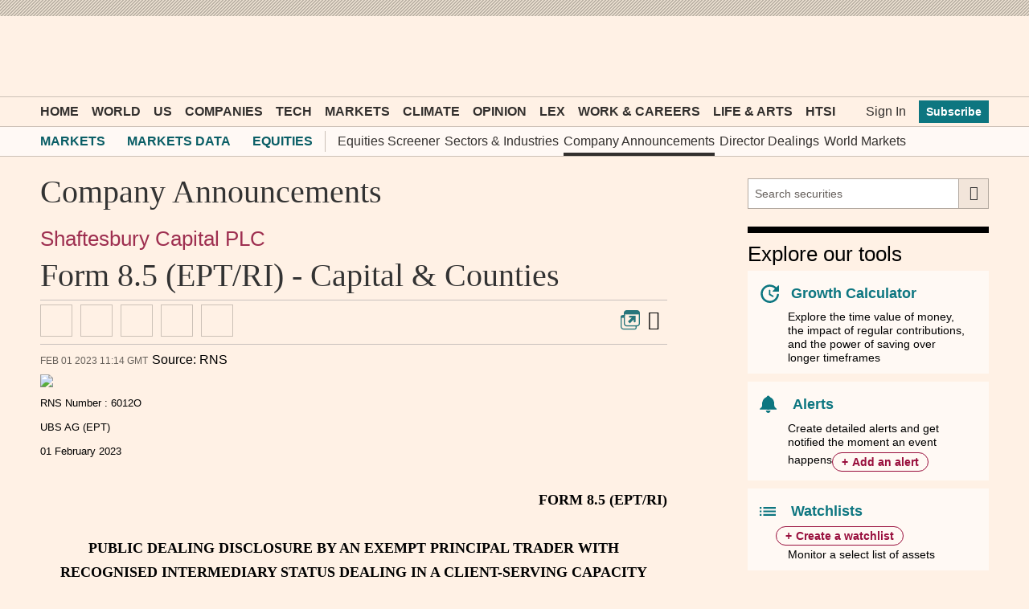

--- FILE ---
content_type: text/html; charset=utf-8
request_url: https://markets.ft.com/data/announce/detail?dockey=1323-15820093-52O3356UU90603BHCS0GLGCHP9
body_size: 20630
content:



<!DOCTYPE html>
<html lang="en-us" class="no-js core o-hoverable-on">
<head>
    <meta http-equiv="X-UA-Compatible" content="IE=edge" />
    <meta charset="utf-8" />
    <meta name="viewport" content="width=device-width, initial-scale=1.0" />
    <meta name="description" content="The latest company information, including net asset values, performance, holding & sectors weighting, changes in voting rights, and directors and dealings." />
    <meta name="keywords" content="company announcements, company information" />
    <link rel="shortcut icon" href="//im.ft-static.com/m/icons/favicon.ico" type="image/x-icon" />
    
    <title>Form 8.5 (EPT/RI) - Capital & Counties – Company Announcement - FT.com</title>
    <!--[if lt IE 9]>
        <script src="/data/content/scripts/vendor/html5shiv.js"></script>
    <![endif]-->
    <link rel="stylesheet" href="/data/content/styles/origami/origami.css?v=2" />
    <link href="/data/bundles/styles/common?v=TLtd5ongtuw-9E1U2-kFPlf1TFTVDBrrpehufjeRlaA1" rel="stylesheet"/>
<link href="/data/bundles/styles/announce?v=squwiP5BUT-XfOcmg5ZMyA9kYrCd4U5TospXN9-eyGo1" rel="stylesheet"/>

    
    <!--[if IE 9]>
        <link rel="stylesheet" href="/data/content/styles/Conditional/IE9.css" />
    <![endif]-->
    <script type="application/json" data-o-gtm-config>
    {
    "gtm_auth": "FxDn3NxkLnLIhNez_Wei4A",
    "gtm_preview": "env-1",
    "gtm_id": "GTM-KS3JVCG",
    "base_url": "//markets.ft.com/data/",
    "origami_ad_target": "https://markets.ft.com/data/miscapi/origami-ad-targeting"
    }
    </script>
    <script defer src="https://cdn.adsafeprotected.com/iasPET.1.js" id="ads-script-ias"></script>
    <script src="/data/content/scripts/apps/shared/gtmft.js"></script>
</head>
<body>
    





	<div class="mod-header-ad">
		<div class="o-ads mod-ui-ad o-ads--center" data-o-ads-name="Leaderboard" data-o-ads-targeting="pos=top" data-o-ads-formats-extra="Billboard,SuperLeaderboard,Leaderboard,Responsive" data-o-ads-formats-large="SuperLeaderboard,Leaderboard,Responsive" data-o-ads-formats-medium="Leaderboard,Responsive" data-o-ads-formats-small="false"></div>
	</div>

<header class="o-header" data-o-component="o-header" data-o-header--no-js>
		<div class="o-header__row o-header__anon">
			<ul class="o-header__anon-list">
				<li class="o-header__anon-item">
					<a class="o-header__anon-link" href="//www.ft.com/products">Subscribe</a>
				</li>
				<li class="o-header__anon-item">
					<a class="o-header__anon-link" href="//www.ft.com/login?location=http%3a%2f%2fmarkets.ft.com%2fdata%2fannounce%2fdetail%3fdockey%3d1323-15820093-52O3356UU90603BHCS0GLGCHP9">Sign In</a>
				</li>
			</ul>
		</div>

	<div class="o-header__row o-header__top" data-trackable="header-top">
		<div class="o-header__container">
			<div class="o-header__top-wrapper">
				<div class="o-header__top-column o-header__top-column--left">
					<a href="#o-header-drawer" class="o-header__top-link o-header__top-link--menu" aria-controls="o-header-drawer">
						<span class="o-header__top-link-label">Menu</span>
					</a>
					<a href="#o-header-search" class="o-header__top-link o-header__top-link--search" aria-controls="o-header-search-js">
						<span class="o-header__top-link-label">Search</span>
					</a>
				</div>
				<div class="o-header__top-column o-header__top-column--center">
					<a class="o-header__top-logo" href="//www.ft.com" title="Go to Financial Times homepage">
						<span class="o-header__visually-hidden">Financial Times</span>
					</a>
				</div>
				<div class="o-header__top-column o-header__top-column--right" role="navigation" aria-label="Account and personalisation links">
					<a class="o-header__top-link o-header__top-link--myft" href="//www.ft.com/myft" aria-label="My F T">
						<span class="o-header__visually-hidden">myFT</span>
					</a>
				</div>
			</div>
		</div>
	</div>

	<!-- To support both core and enhanced, duplicating the search row is necessary to avoid it flashing in enhanced -->
	<!-- Pick only one of the two <div> if you don't need to support both core and enhanced -->
	<div id="o-header-search" class="o-header__row o-header__search o--if-no-js" role="search">
		<div class="o-header__container">
			<form class="o-header__search-form" action="//www.ft.com/search" role="search" aria-label="Site search">
				<label class="o-header__visually-hidden" for="o-header-search-term">Search the <abbr title="Financial Times">FT</abbr></label>
				<input class="o-header__search-term" id="o-header-search-term" name="q" type="text" placeholder="Search the FT">
				<button class="o-header__search-submit" type="submit">
					Search
				</button>
			</form>
		</div>
	</div>
	<div id="o-header-search-js" class="o-header__row o-header__search" role="search" data-o-header-search="">
		<div class="o-header__container">
			<form class="o-header__search-form" action="//www.ft.com/search" role="search" aria-label="Site search">
				<label class="o-header__visually-hidden" for="o-header-search-term-js">Search the <abbr title="Financial Times">FT</abbr></label>
				<input class="o-header__search-term" id="o-header-search-term-js" name="q" type="text" placeholder="Search the FT">
				<button class="o-header__search-submit" type="submit">
					Search
				</button>
				<button class="o-header__search-close o--if-js" type="button" aria-controls="o-header-search-js">
					<span class="o-header__visually-hidden">Close</span>
				</button>
			</form>
		</div>
	</div>

	<nav id="o-header-nav-desktop" role="navigation" aria-label="Primary navigation" data-trackable="header-nav:desktop" class="o-header__row o-header__nav o-header__nav--desktop"><div class="o-header__container"><ul class="o-header__nav-list o-header__nav-list--left"><li class="o-header__nav-item"><a href="//www.ft.com/" data-trackable="Home" id="o-header-link-0" aria-selected="false" class="o-header__nav-link o-header__nav-link--primary">Home</a></li><li class="o-header__nav-item"><a href="//www.ft.com/world" data-trackable="World" id="o-header-link-1" aria-selected="false" class="o-header__nav-link o-header__nav-link--primary">World</a></li><li class="o-header__nav-item"><a href="//www.ft.com/us" data-trackable="US" id="o-header-link-2" aria-selected="false" class="o-header__nav-link o-header__nav-link--primary">US</a></li><li class="o-header__nav-item"><a href="//www.ft.com/companies" data-trackable="Companies" id="o-header-link-3" aria-selected="false" class="o-header__nav-link o-header__nav-link--primary">Companies</a></li><li class="o-header__nav-item"><a href="//www.ft.com/technology" data-trackable="Tech" id="o-header-link-4" aria-selected="false" class="o-header__nav-link o-header__nav-link--primary">Tech</a></li><li class="o-header__nav-item"><a href="//www.ft.com/markets" data-trackable="Markets" id="o-header-link-5" aria-selected="false" class="o-header__nav-link o-header__nav-link--primary">Markets</a></li><li class="o-header__nav-item"><a href="//www.ft.com/climate-capital" data-trackable="Climate" id="o-header-link-6" aria-selected="false" class="o-header__nav-link o-header__nav-link--primary">Climate</a></li><li class="o-header__nav-item"><a href="//www.ft.com/opinion" data-trackable="Opinion" id="o-header-link-7" aria-selected="false" class="o-header__nav-link o-header__nav-link--primary">Opinion</a></li><li class="o-header__nav-item"><a href="//www.ft.com/lex" data-trackable="Lex" id="o-header-link-8" aria-selected="false" class="o-header__nav-link o-header__nav-link--primary">Lex</a></li><li class="o-header__nav-item"><a href="//www.ft.com/work-careers" data-trackable="Work &amp; Careers" id="o-header-link-9" aria-selected="false" class="o-header__nav-link o-header__nav-link--primary">Work &amp; Careers</a></li><li class="o-header__nav-item"><a href="//www.ft.com/life-arts" data-trackable="Life &amp; Arts" id="o-header-link-10" aria-selected="false" class="o-header__nav-link o-header__nav-link--primary">Life &amp; Arts</a></li><li class="o-header__nav-item"><a href="//www.ft.com/htsi" data-trackable="HTSI" id="o-header-link-11" aria-selected="false" class="o-header__nav-link o-header__nav-link--primary">HTSI</a></li></ul><ul class="o-header__nav-list o-header__nav-list--right" data-trackable="user-nav"><li class="o-header__nav-item"><a href="//www.ft.com/login?location=http%3a%2f%2fmarkets.ft.com%2fdata%2fannounce%2fdetail%3fdockey%3d1323-15820093-52O3356UU90603BHCS0GLGCHP9" data-trackable="Sign In" aria-selected="false" class="o-header__nav-link">Sign In</a></li><li class="o-header__nav-item"><a href="//www.ft.com/products?segmentId=f860e6c2-18af-ab30-cd5e-6e3a456f9265" data-trackable="Subscribe" aria-selected="false" class="o-header__nav-button">Subscribe</a></li></ul></div></nav>

	<div class="o-header__subnav" role="navigation" aria-label="Sub navigation" data-o-header-subnav="">
		<div class="o-header__container">
			<div class="o-header__subnav-wrap-outside">
				<div class="o-header__subnav-wrap-inside" data-o-header-subnav-wrapper="">
					<div class="o-header__subnav-content"><ol class="o-header__subnav-list o-header__subnav-list--breadcrumb" aria-label="breadcrumb"><li class="o-header__subnav-item"><a href="//www.ft.com/markets" aria-selected="" data-trackable="Markets" class="o-header__subnav-link" gtm-trackable="true" gtm-tracking-for="NavMenu" gtm-meta-data="{&quot;eventName&quot;:&quot;Navigation Menu Click&quot;,&quot;category&quot;:&quot;Menu Link&quot;,&quot;label&quot;:&quot;Markets&quot;,&quot;value&quot;:&quot;Markets&quot;,&quot;userType&quot;:&quot;Public&quot;,&quot;isLoggedIn&quot;:false}">Markets</a></li><li class="o-header__subnav-item"><a href="/data/" aria-selected="" data-trackable="Markets Data" class="o-header__subnav-link" gtm-trackable="true" gtm-tracking-for="NavMenu" gtm-meta-data="{&quot;eventName&quot;:&quot;Navigation Menu Click&quot;,&quot;category&quot;:&quot;Menu Link&quot;,&quot;label&quot;:&quot;Markets Data&quot;,&quot;value&quot;:&quot;Markets Data&quot;,&quot;userType&quot;:&quot;Public&quot;,&quot;isLoggedIn&quot;:false}">Markets Data</a></li><li class="o-header__subnav-item"><a href="/data/equities" aria-selected="" data-trackable="Equities" class="o-header__subnav-link" gtm-trackable="true" gtm-tracking-for="NavMenu" gtm-meta-data="{&quot;eventName&quot;:&quot;Navigation Menu Click&quot;,&quot;category&quot;:&quot;Menu Link&quot;,&quot;label&quot;:&quot;Equities&quot;,&quot;value&quot;:&quot;Equities&quot;,&quot;userType&quot;:&quot;Public&quot;,&quot;isLoggedIn&quot;:false}">Equities</a></li></ol><ul class="o-header__subnav-list o-header__subnav-list--children"><li class="o-header__subnav-item" gtm-trackable="true" gtm-tracking-for="NavMenu" gtm-meta-data="{&quot;eventName&quot;:&quot;Navigation Menu Click&quot;,&quot;category&quot;:&quot;Menu Link&quot;,&quot;label&quot;:&quot;Equities Screener&quot;,&quot;value&quot;:&quot;Equities Screener&quot;,&quot;userType&quot;:&quot;Public&quot;,&quot;isLoggedIn&quot;:false}"><a href="/data/equities?expandedScreener=true" aria-selected="" data-trackable="Equities Screener" class="o-header__subnav-link">Equities Screener</a></li><li class="o-header__subnav-item" gtm-trackable="true" gtm-tracking-for="NavMenu" gtm-meta-data="{&quot;eventName&quot;:&quot;Navigation Menu Click&quot;,&quot;category&quot;:&quot;Menu Link&quot;,&quot;label&quot;:&quot;Sectors &amp; Industries&quot;,&quot;value&quot;:&quot;Sectors &amp; Industries&quot;,&quot;userType&quot;:&quot;Public&quot;,&quot;isLoggedIn&quot;:false}"><a href="/data/sectors" aria-selected="" data-trackable="Sectors &amp; Industries" class="o-header__subnav-link">Sectors &amp; Industries</a></li><li class="o-header__subnav-item" gtm-trackable="true" gtm-tracking-for="NavMenu" gtm-meta-data="{&quot;eventName&quot;:&quot;Navigation Menu Click&quot;,&quot;category&quot;:&quot;Menu Link&quot;,&quot;label&quot;:&quot;Company Announcements&quot;,&quot;value&quot;:&quot;Company Announcements&quot;,&quot;userType&quot;:&quot;Public&quot;,&quot;isLoggedIn&quot;:false}"><a href="/data/announce" aria-selected="" data-trackable="Company Announcements" class="o-header__subnav-link active">Company Announcements</a></li><li class="o-header__subnav-item" gtm-trackable="true" gtm-tracking-for="NavMenu" gtm-meta-data="{&quot;eventName&quot;:&quot;Navigation Menu Click&quot;,&quot;category&quot;:&quot;Menu Link&quot;,&quot;label&quot;:&quot;Director Dealings&quot;,&quot;value&quot;:&quot;Director Dealings&quot;,&quot;userType&quot;:&quot;Public&quot;,&quot;isLoggedIn&quot;:false}"><a href="/data/director-dealings" aria-selected="" data-trackable="Director Dealings" class="o-header__subnav-link">Director Dealings</a></li><li class="o-header__subnav-item" gtm-trackable="true" gtm-tracking-for="NavMenu" gtm-meta-data="{&quot;eventName&quot;:&quot;Navigation Menu Click&quot;,&quot;category&quot;:&quot;Menu Link&quot;,&quot;label&quot;:&quot;World Markets&quot;,&quot;value&quot;:&quot;World Markets&quot;,&quot;userType&quot;:&quot;Public&quot;,&quot;isLoggedIn&quot;:false}"><a href="/data/world" aria-selected="" data-trackable="World Markets" class="o-header__subnav-link">World Markets</a></li></ul></div>
				</div>
				<button class="o-header__subnav-button o-header__subnav-button--left" aria-hidden="true" disabled></button>
				<button class="o-header__subnav-button o-header__subnav-button--right" aria-hidden="true" disabled></button>
			</div>
		</div>
	</div>

</header>
<div id="o-header-drawer" data-o-header-drawer="" data-o-header-drawer--js="" data-trackable="drawer" data-trackable-terminate="" aria-hidden="true" class="o-header__drawer"><div class="o-header__drawer-inner"><div class="o-header__drawer-tools"><a href="/" data-trackable="logo" class="o-header__drawer-tools-logo"><span class="o-header__visually-hidden">Financial Times</span></a><button aria-controls="o-header-drawer" data-trackable="close" class="o-header__drawer-tools-close" type="button"><span class="o-header__visually-hidden">Close</span></button></div><nav role="navigation" aria-label="Edition switcher" data-trackable="edition-switcher" class="o-header__drawer-editions"><a href="//www.ft.com/international?edition=international" data-trackable="international" class="o-header__drawer-editions-link" aria-selected="true">International Edition</a><a href="//www.ft.com/uk?edition=uk" data-trackable="uk" class="o-header__drawer-editions-link">UK Edition</a></nav><div class="o-header__drawer-search"><form action="//www.ft.com/search" role="search" aria-label="Site search" data-typeahead="" class="o-header__drawer-search-form"><label for="o-header-drawer-search-term" class="o-header__visually-hidden">Search the<abbr title="Financial Times">FT</abbr></label><input id="o-header-drawer-search-term" name="q" type="text" autcomplete="off" autocorrect="off" autocapitalize="off" spellcheck="false" placeholder="Search the FT" data-trackable="search-term" class="o-header__drawer-search-term"/><button type="submit" data-trackable="search-submit" class="o-header__drawer-search-submit"><span class="o-header__visually-hidden">Search</span></button></form></div><nav role="navigation" aria-label="Primary navigation" data-trackable="primary-nav" class="o-header__drawer-menu o-header__drawer-menu--primary"><ul class="o-header__drawer-menu-list"><li class="o-header__drawer-menu-item o-header__drawer-menu-item--heading">Top sections</li><li class="o-header__drawer-menu-item"><a href="//www.ft.com/" aria-label="Go to Home" data-trackable="Home" class="o-header__drawer-menu-link">Home</a></li><li class="o-header__drawer-menu-item"><div class="o-header__drawer-menu-toggle-wrapper"><button aria-controls="o-header-drawer-child-1" data-trackable="sub-level-toggle | World" class="o-header__drawer-menu-toggle o-header__drawer-menu-toggle--unselected" type="button">Show more World link</button><a href="//www.ft.com/world" aria-label="Go to World" data-trackable="World" class="o-header__drawer-menu-link o-header__drawer-menu-link--parent">World</a></div><ul class="o-header__drawer-menu-list o-header__drawer-menu-list--child" id="o-header-drawer-child-1" data-trackable="sub-level"><li class="o-header__drawer-menu-item"><a href="//www.ft.com/middle-east-war" aria-label="Go to Middle East war" data-trackable="Middle East war" class="o-header__drawer-menu-link o-header__drawer-menu-link--child">Middle East war</a></li><li class="o-header__drawer-menu-item"><a href="//www.ft.com/global-economy" aria-label="Go to Global Economy" data-trackable="Global Economy" class="o-header__drawer-menu-link o-header__drawer-menu-link--child">Global Economy</a></li><li class="o-header__drawer-menu-item"><a href="//www.ft.com/world-uk" aria-label="Go to UK" data-trackable="UK" class="o-header__drawer-menu-link o-header__drawer-menu-link--child">UK</a></li><li class="o-header__drawer-menu-item"><a href="//www.ft.com/us" aria-label="Go to US" data-trackable="US" class="o-header__drawer-menu-link o-header__drawer-menu-link--child">US</a></li><li class="o-header__drawer-menu-item"><a href="//www.ft.com/china" aria-label="Go to China" data-trackable="China" class="o-header__drawer-menu-link o-header__drawer-menu-link--child">China</a></li><li class="o-header__drawer-menu-item"><a href="//www.ft.com/africa" aria-label="Go to Africa" data-trackable="Africa" class="o-header__drawer-menu-link o-header__drawer-menu-link--child">Africa</a></li><li class="o-header__drawer-menu-item"><a href="//www.ft.com/asia-pacific" aria-label="Go to Asia Pacific" data-trackable="Asia Pacific" class="o-header__drawer-menu-link o-header__drawer-menu-link--child">Asia Pacific</a></li><li class="o-header__drawer-menu-item"><a href="//www.ft.com/emerging-markets" aria-label="Go to Emerging Markets" data-trackable="Emerging Markets" class="o-header__drawer-menu-link o-header__drawer-menu-link--child">Emerging Markets</a></li><li class="o-header__drawer-menu-item"><a href="//www.ft.com/europe" aria-label="Go to Europe" data-trackable="Europe" class="o-header__drawer-menu-link o-header__drawer-menu-link--child">Europe</a></li><li class="o-header__drawer-menu-item"><a href="//www.ft.com/war-in-ukraine" aria-label="Go to War in Ukraine" data-trackable="War in Ukraine" class="o-header__drawer-menu-link o-header__drawer-menu-link--child">War in Ukraine</a></li><li class="o-header__drawer-menu-item"><a href="//www.ft.com/americas" aria-label="Go to Americas" data-trackable="Americas" class="o-header__drawer-menu-link o-header__drawer-menu-link--child">Americas</a></li><li class="o-header__drawer-menu-item"><a href="//www.ft.com/middle-east-north-africa" aria-label="Go to Middle East &amp; North Africa" data-trackable="Middle East &amp; North Africa" class="o-header__drawer-menu-link o-header__drawer-menu-link--child">Middle East &amp; North Africa</a></li></ul></li><li class="o-header__drawer-menu-item"><div class="o-header__drawer-menu-toggle-wrapper"><button aria-controls="o-header-drawer-child-2" data-trackable="sub-level-toggle | US" class="o-header__drawer-menu-toggle o-header__drawer-menu-toggle--unselected" type="button">Show more US link</button><a href="//www.ft.com/us" aria-label="Go to US" data-trackable="US" class="o-header__drawer-menu-link o-header__drawer-menu-link--parent">US</a></div><ul class="o-header__drawer-menu-list o-header__drawer-menu-list--child" id="o-header-drawer-child-2" data-trackable="sub-level"><li class="o-header__drawer-menu-item"><a href="//www.ft.com/us-economy" aria-label="Go to US Economy" data-trackable="US Economy" class="o-header__drawer-menu-link o-header__drawer-menu-link--child">US Economy</a></li><li class="o-header__drawer-menu-item"><a href="//www.ft.com/us-companies" aria-label="Go to US Companies" data-trackable="US Companies" class="o-header__drawer-menu-link o-header__drawer-menu-link--child">US Companies</a></li><li class="o-header__drawer-menu-item"><a href="//www.ft.com/us-politics-policy" aria-label="Go to US Politics &amp; Policy" data-trackable="US Politics &amp; Policy" class="o-header__drawer-menu-link o-header__drawer-menu-link--child">US Politics &amp; Policy</a></li></ul></li><li class="o-header__drawer-menu-item"><div class="o-header__drawer-menu-toggle-wrapper"><button aria-controls="o-header-drawer-child-3" data-trackable="sub-level-toggle | Companies" class="o-header__drawer-menu-toggle o-header__drawer-menu-toggle--unselected" type="button">Show more Companies link</button><a href="//www.ft.com/companies" aria-label="Go to Companies" data-trackable="Companies" class="o-header__drawer-menu-link o-header__drawer-menu-link--parent">Companies</a></div><ul class="o-header__drawer-menu-list o-header__drawer-menu-list--child" id="o-header-drawer-child-3" data-trackable="sub-level"><li class="o-header__drawer-menu-item"><a href="//www.ft.com/energy" aria-label="Go to Energy" data-trackable="Energy" class="o-header__drawer-menu-link o-header__drawer-menu-link--child">Energy</a></li><li class="o-header__drawer-menu-item"><a href="//www.ft.com/financials" aria-label="Go to Financials" data-trackable="Financials" class="o-header__drawer-menu-link o-header__drawer-menu-link--child">Financials</a></li><li class="o-header__drawer-menu-item"><a href="//www.ft.com/health" aria-label="Go to Health" data-trackable="Health" class="o-header__drawer-menu-link o-header__drawer-menu-link--child">Health</a></li><li class="o-header__drawer-menu-item"><a href="//www.ft.com/industrials" aria-label="Go to Industrials" data-trackable="Industrials" class="o-header__drawer-menu-link o-header__drawer-menu-link--child">Industrials</a></li><li class="o-header__drawer-menu-item"><a href="//www.ft.com/media" aria-label="Go to Media" data-trackable="Media" class="o-header__drawer-menu-link o-header__drawer-menu-link--child">Media</a></li><li class="o-header__drawer-menu-item"><a href="//www.ft.com/professional-services" aria-label="Go to Professional Services" data-trackable="Professional Services" class="o-header__drawer-menu-link o-header__drawer-menu-link--child">Professional Services</a></li><li class="o-header__drawer-menu-item"><a href="//www.ft.com/retail-consumer" aria-label="Go to Retail &amp; Consumer" data-trackable="Retail &amp; Consumer" class="o-header__drawer-menu-link o-header__drawer-menu-link--child">Retail &amp; Consumer</a></li><li class="o-header__drawer-menu-item"><a href="//www.ft.com/technology-sector" aria-label="Go to Tech Sector" data-trackable="Tech Sector" class="o-header__drawer-menu-link o-header__drawer-menu-link--child">Tech Sector</a></li><li class="o-header__drawer-menu-item"><a href="//www.ft.com/telecoms" aria-label="Go to Telecoms" data-trackable="Telecoms" class="o-header__drawer-menu-link o-header__drawer-menu-link--child">Telecoms</a></li><li class="o-header__drawer-menu-item"><a href="//www.ft.com/transport" aria-label="Go to Transport" data-trackable="Transport" class="o-header__drawer-menu-link o-header__drawer-menu-link--child">Transport</a></li></ul></li><li class="o-header__drawer-menu-item"><div class="o-header__drawer-menu-toggle-wrapper"><button aria-controls="o-header-drawer-child-4" data-trackable="sub-level-toggle | Tech" class="o-header__drawer-menu-toggle o-header__drawer-menu-toggle--unselected" type="button">Show more Tech link</button><a href="//www.ft.com/technology" aria-label="Go to Tech" data-trackable="Tech" class="o-header__drawer-menu-link o-header__drawer-menu-link--parent">Tech</a></div><ul class="o-header__drawer-menu-list o-header__drawer-menu-list--child" id="o-header-drawer-child-4" data-trackable="sub-level"><li class="o-header__drawer-menu-item"><a href="//www.ft.com/artificial-intelligence" aria-label="Go to Artificial intelligence" data-trackable="Artificial intelligence" class="o-header__drawer-menu-link o-header__drawer-menu-link--child">Artificial intelligence</a></li><li class="o-header__drawer-menu-item"><a href="//www.ft.com/semiconductors" aria-label="Go to Semiconductors" data-trackable="Semiconductors" class="o-header__drawer-menu-link o-header__drawer-menu-link--child">Semiconductors</a></li><li class="o-header__drawer-menu-item"><a href="//www.ft.com/cyber-security" aria-label="Go to Cyber Security" data-trackable="Cyber Security" class="o-header__drawer-menu-link o-header__drawer-menu-link--child">Cyber Security</a></li><li class="o-header__drawer-menu-item"><a href="//www.ft.com/social-media" aria-label="Go to Social Media" data-trackable="Social Media" class="o-header__drawer-menu-link o-header__drawer-menu-link--child">Social Media</a></li></ul></li><li class="o-header__drawer-menu-item"><div class="o-header__drawer-menu-toggle-wrapper"><button aria-controls="o-header-drawer-child-5" data-trackable="sub-level-toggle | Markets" class="o-header__drawer-menu-toggle o-header__drawer-menu-toggle--unselected" type="button">Show more Markets link</button><a href="//www.ft.com/markets" aria-label="Go to Markets" data-trackable="Markets" class="o-header__drawer-menu-link o-header__drawer-menu-link--parent">Markets</a></div><ul class="o-header__drawer-menu-list o-header__drawer-menu-list--child" id="o-header-drawer-child-5" data-trackable="sub-level"><li class="o-header__drawer-menu-item"><a href="//www.ft.com/alphaville" aria-label="Go to Alphaville" data-trackable="Alphaville" class="o-header__drawer-menu-link o-header__drawer-menu-link--child">Alphaville</a></li><li class="o-header__drawer-menu-item"><a href="https://markets.ft.com/data" aria-label="Go to Markets Data" data-trackable="Markets Data" class="o-header__drawer-menu-link o-header__drawer-menu-link--child">Markets Data</a></li><li class="o-header__drawer-menu-item"><a href="//www.ft.com/crypto" aria-label="Go to Crypto" data-trackable="Crypto" class="o-header__drawer-menu-link o-header__drawer-menu-link--child">Crypto</a></li><li class="o-header__drawer-menu-item"><a href="//www.ft.com/capital-markets" aria-label="Go to Capital Markets" data-trackable="Capital Markets" class="o-header__drawer-menu-link o-header__drawer-menu-link--child">Capital Markets</a></li><li class="o-header__drawer-menu-item"><a href="//www.ft.com/commodities" aria-label="Go to Commodities" data-trackable="Commodities" class="o-header__drawer-menu-link o-header__drawer-menu-link--child">Commodities</a></li><li class="o-header__drawer-menu-item"><a href="//www.ft.com/currencies" aria-label="Go to Currencies" data-trackable="Currencies" class="o-header__drawer-menu-link o-header__drawer-menu-link--child">Currencies</a></li><li class="o-header__drawer-menu-item"><a href="//www.ft.com/equities" aria-label="Go to Equities" data-trackable="Equities" class="o-header__drawer-menu-link o-header__drawer-menu-link--child">Equities</a></li><li class="o-header__drawer-menu-item"><a href="https://professional-monetary-policy-radar.ft.com/" aria-label="Go to Monetary Policy Radar" data-trackable="Monetary Policy Radar" class="o-header__drawer-menu-link o-header__drawer-menu-link--child">Monetary Policy Radar</a></li><li class="o-header__drawer-menu-item"><a href="//www.ft.com/ft-wealth-management" aria-label="Go to Wealth Management" data-trackable="Wealth Management" class="o-header__drawer-menu-link o-header__drawer-menu-link--child">Wealth Management</a></li><li class="o-header__drawer-menu-item"><a href="//www.ft.com/moral-money" aria-label="Go to Moral Money" data-trackable="Moral Money" class="o-header__drawer-menu-link o-header__drawer-menu-link--child">Moral Money</a></li><li class="o-header__drawer-menu-item"><a href="//www.ft.com/etf-hub" aria-label="Go to ETF Hub" data-trackable="ETF Hub" class="o-header__drawer-menu-link o-header__drawer-menu-link--child">ETF Hub</a></li><li class="o-header__drawer-menu-item"><a href="//www.ft.com/fund-management" aria-label="Go to Fund Management" data-trackable="Fund Management" class="o-header__drawer-menu-link o-header__drawer-menu-link--child">Fund Management</a></li><li class="o-header__drawer-menu-item"><a href="//www.ft.com/ft-trading-room" aria-label="Go to Trading" data-trackable="Trading" class="o-header__drawer-menu-link o-header__drawer-menu-link--child">Trading</a></li></ul></li><li class="o-header__drawer-menu-item"><a href="//www.ft.com/climate-capital" aria-label="Go to Climate" data-trackable="Climate" class="o-header__drawer-menu-link">Climate</a></li><li class="o-header__drawer-menu-item"><div class="o-header__drawer-menu-toggle-wrapper"><button aria-controls="o-header-drawer-child-7" data-trackable="sub-level-toggle | Opinion" class="o-header__drawer-menu-toggle o-header__drawer-menu-toggle--unselected" type="button">Show more Opinion link</button><a href="//www.ft.com/opinion" aria-label="Go to Opinion" data-trackable="Opinion" class="o-header__drawer-menu-link o-header__drawer-menu-link--parent">Opinion</a></div><ul class="o-header__drawer-menu-list o-header__drawer-menu-list--child" id="o-header-drawer-child-7" data-trackable="sub-level"><li class="o-header__drawer-menu-item"><a href="//www.ft.com/columnists" aria-label="Go to Columnists" data-trackable="Columnists" class="o-header__drawer-menu-link o-header__drawer-menu-link--child">Columnists</a></li><li class="o-header__drawer-menu-item"><a href="//www.ft.com/ft-view" aria-label="Go to The FT View" data-trackable="The FT View" class="o-header__drawer-menu-link o-header__drawer-menu-link--child">The FT View</a></li><li class="o-header__drawer-menu-item"><a href="//www.ft.com/the-big-read" aria-label="Go to The Big Read" data-trackable="The Big Read" class="o-header__drawer-menu-link o-header__drawer-menu-link--child">The Big Read</a></li><li class="o-header__drawer-menu-item"><a href="//www.ft.com/lex" aria-label="Go to Lex" data-trackable="Lex" class="o-header__drawer-menu-link o-header__drawer-menu-link--child">Lex</a></li><li class="o-header__drawer-menu-item"><a href="//www.ft.com/obituaries" aria-label="Go to Obituaries" data-trackable="Obituaries" class="o-header__drawer-menu-link o-header__drawer-menu-link--child">Obituaries</a></li><li class="o-header__drawer-menu-item"><a href="//www.ft.com/letters" aria-label="Go to Letters" data-trackable="Letters" class="o-header__drawer-menu-link o-header__drawer-menu-link--child">Letters</a></li></ul></li><li class="o-header__drawer-menu-item"><a href="//www.ft.com/lex" aria-label="Go to Lex" data-trackable="Lex" class="o-header__drawer-menu-link">Lex</a></li><li class="o-header__drawer-menu-item"><div class="o-header__drawer-menu-toggle-wrapper"><button aria-controls="o-header-drawer-child-9" data-trackable="sub-level-toggle | Work &amp; Careers" class="o-header__drawer-menu-toggle o-header__drawer-menu-toggle--unselected" type="button">Show more Work &amp; Careers link</button><a href="//www.ft.com/work-careers" aria-label="Go to Work &amp; Careers" data-trackable="Work &amp; Careers" class="o-header__drawer-menu-link o-header__drawer-menu-link--parent">Work &amp; Careers</a></div><ul class="o-header__drawer-menu-list o-header__drawer-menu-list--child" id="o-header-drawer-child-9" data-trackable="sub-level"><li class="o-header__drawer-menu-item"><a href="https://rankings.ft.com/business-education" aria-label="Go to Business School Rankings" data-trackable="Business School Rankings" class="o-header__drawer-menu-link o-header__drawer-menu-link--child">Business School Rankings</a></li><li class="o-header__drawer-menu-item"><a href="//www.ft.com/business-education" aria-label="Go to Business Education" data-trackable="Business Education" class="o-header__drawer-menu-link o-header__drawer-menu-link--child">Business Education</a></li><li class="o-header__drawer-menu-item"><a href="https://rankings.ft.com/incubator-accelerator-programmes-europe" aria-label="Go to Europe&#39;s Start-Up Hubs" data-trackable="Europe&#39;s Start-Up Hubs" class="o-header__drawer-menu-link o-header__drawer-menu-link--child">Europe&#39;s Start-Up Hubs</a></li><li class="o-header__drawer-menu-item"><a href="//www.ft.com/entrepreneurship" aria-label="Go to Entrepreneurship" data-trackable="Entrepreneurship" class="o-header__drawer-menu-link o-header__drawer-menu-link--child">Entrepreneurship</a></li><li class="o-header__drawer-menu-item"><a href="//www.ft.com/recruitment" aria-label="Go to Recruitment" data-trackable="Recruitment" class="o-header__drawer-menu-link o-header__drawer-menu-link--child">Recruitment</a></li><li class="o-header__drawer-menu-item"><a href="//www.ft.com/business-books" aria-label="Go to Business Books" data-trackable="Business Books" class="o-header__drawer-menu-link o-header__drawer-menu-link--child">Business Books</a></li><li class="o-header__drawer-menu-item"><a href="//www.ft.com/business-travel" aria-label="Go to Business Travel" data-trackable="Business Travel" class="o-header__drawer-menu-link o-header__drawer-menu-link--child">Business Travel</a></li><li class="o-header__drawer-menu-item"><a href="//www.ft.com/working-it" aria-label="Go to Working It" data-trackable="Working It" class="o-header__drawer-menu-link o-header__drawer-menu-link--child">Working It</a></li></ul></li><li class="o-header__drawer-menu-item"><div class="o-header__drawer-menu-toggle-wrapper"><button aria-controls="o-header-drawer-child-10" data-trackable="sub-level-toggle | Life &amp; Arts" class="o-header__drawer-menu-toggle o-header__drawer-menu-toggle--unselected" type="button">Show more Life &amp; Arts link</button><a href="//www.ft.com/life-arts" aria-label="Go to Life &amp; Arts" data-trackable="Life &amp; Arts" class="o-header__drawer-menu-link o-header__drawer-menu-link--parent">Life &amp; Arts</a></div><ul class="o-header__drawer-menu-list o-header__drawer-menu-list--child" id="o-header-drawer-child-10" data-trackable="sub-level"><li class="o-header__drawer-menu-item"><a href="//www.ft.com/arts" aria-label="Go to Arts" data-trackable="Arts" class="o-header__drawer-menu-link o-header__drawer-menu-link--child">Arts</a></li><li class="o-header__drawer-menu-item"><a href="//www.ft.com/books" aria-label="Go to Books" data-trackable="Books" class="o-header__drawer-menu-link o-header__drawer-menu-link--child">Books</a></li><li class="o-header__drawer-menu-item"><a href="//www.ft.com/food-drink" aria-label="Go to Food &amp; Drink" data-trackable="Food &amp; Drink" class="o-header__drawer-menu-link o-header__drawer-menu-link--child">Food &amp; Drink</a></li><li class="o-header__drawer-menu-item"><a href="//www.ft.com/magazine" aria-label="Go to FT Magazine" data-trackable="FT Magazine" class="o-header__drawer-menu-link o-header__drawer-menu-link--child">FT Magazine</a></li><li class="o-header__drawer-menu-item"><a href="//www.ft.com/house-home" aria-label="Go to House &amp; Home" data-trackable="House &amp; Home" class="o-header__drawer-menu-link o-header__drawer-menu-link--child">House &amp; Home</a></li><li class="o-header__drawer-menu-item"><a href="//www.ft.com/style" aria-label="Go to Style" data-trackable="Style" class="o-header__drawer-menu-link o-header__drawer-menu-link--child">Style</a></li><li class="o-header__drawer-menu-item"><a href="//www.ft.com/puzzles-games" aria-label="Go to Puzzles" data-trackable="Puzzles" class="o-header__drawer-menu-link o-header__drawer-menu-link--child">Puzzles</a></li><li class="o-header__drawer-menu-item"><a href="//www.ft.com/travel" aria-label="Go to Travel" data-trackable="Travel" class="o-header__drawer-menu-link o-header__drawer-menu-link--child">Travel</a></li><li class="o-header__drawer-menu-item"><a href="//www.ft.com/globetrotter" aria-label="Go to FT Globetrotter" data-trackable="FT Globetrotter" class="o-header__drawer-menu-link o-header__drawer-menu-link--child">FT Globetrotter</a></li></ul></li><li class="o-header__drawer-menu-item"><div class="o-header__drawer-menu-toggle-wrapper"><button aria-controls="o-header-drawer-child-11" data-trackable="sub-level-toggle | Personal Finance" class="o-header__drawer-menu-toggle o-header__drawer-menu-toggle--unselected" type="button">Show more Personal Finance link</button><a href="//www.ft.com/personal-finance" aria-label="Go to Personal Finance" data-trackable="Personal Finance" class="o-header__drawer-menu-link o-header__drawer-menu-link--parent">Personal Finance</a></div><ul class="o-header__drawer-menu-list o-header__drawer-menu-list--child" id="o-header-drawer-child-11" data-trackable="sub-level"><li class="o-header__drawer-menu-item"><a href="//www.ft.com/mortgages" aria-label="Go to Property &amp; Mortgages" data-trackable="Property &amp; Mortgages" class="o-header__drawer-menu-link o-header__drawer-menu-link--child">Property &amp; Mortgages</a></li><li class="o-header__drawer-menu-item"><a href="//www.ft.com/investments" aria-label="Go to Investments" data-trackable="Investments" class="o-header__drawer-menu-link o-header__drawer-menu-link--child">Investments</a></li><li class="o-header__drawer-menu-item"><a href="//www.ft.com/pensions" aria-label="Go to Pensions" data-trackable="Pensions" class="o-header__drawer-menu-link o-header__drawer-menu-link--child">Pensions</a></li><li class="o-header__drawer-menu-item"><a href="//www.ft.com/tax" aria-label="Go to Tax" data-trackable="Tax" class="o-header__drawer-menu-link o-header__drawer-menu-link--child">Tax</a></li><li class="o-header__drawer-menu-item"><a href="//www.ft.com/banking-savings" aria-label="Go to Banking &amp; Savings" data-trackable="Banking &amp; Savings" class="o-header__drawer-menu-link o-header__drawer-menu-link--child">Banking &amp; Savings</a></li><li class="o-header__drawer-menu-item"><a href="//www.ft.com/advice-comment" aria-label="Go to Advice &amp; Comment" data-trackable="Advice &amp; Comment" class="o-header__drawer-menu-link o-header__drawer-menu-link--child">Advice &amp; Comment</a></li></ul></li><li class="o-header__drawer-menu-item"><a href="//www.ft.com/htsi" aria-label="Go to HTSI" data-trackable="HTSI" class="o-header__drawer-menu-link">HTSI</a></li><li class="o-header__drawer-menu-item"><a href="//www.ft.com/special-reports" aria-label="Go to Special Reports" data-trackable="Special Reports" class="o-header__drawer-menu-link">Special Reports</a></li><li class="o-header__drawer-menu-item o-header__drawer-menu-item--heading">FT recommends</li><li class="o-header__drawer-menu-item"><a href="//www.ft.com/alphaville" aria-label="Go to Alphaville" data-trackable="Alphaville" class="o-header__drawer-menu-link">Alphaville</a></li><li class="o-header__drawer-menu-item"><a href="//www.ft.com/ft-edit" aria-label="Go to FT Edit" data-trackable="FT Edit" class="o-header__drawer-menu-link">FT Edit</a></li><li class="o-header__drawer-menu-item"><a href="//www.ft.com/lunch-with-the-ft" aria-label="Go to Lunch with the FT" data-trackable="Lunch with the FT" class="o-header__drawer-menu-link">Lunch with the FT</a></li><li class="o-header__drawer-menu-item"><a href="//www.ft.com/globetrotter" aria-label="Go to FT Globetrotter" data-trackable="FT Globetrotter" class="o-header__drawer-menu-link">FT Globetrotter</a></li><li class="o-header__drawer-menu-item"><a href="https://www.ft.com/tech-asia" aria-label="Go to #techAsia" data-trackable="#techAsia" class="o-header__drawer-menu-link">#techAsia</a></li><li class="o-header__drawer-menu-item"><a href="//www.ft.com/moral-money" aria-label="Go to Moral Money" data-trackable="Moral Money" class="o-header__drawer-menu-link">Moral Money</a></li><li class="o-header__drawer-menu-item"><a href="//www.ft.com/visual-and-data-journalism" aria-label="Go to Visual and data journalism" data-trackable="Visual and data journalism" class="o-header__drawer-menu-link">Visual and data journalism</a></li><li class="o-header__drawer-menu-item"><a href="//www.ft.com/newsletters" aria-label="Go to Newsletters" data-trackable="Newsletters" class="o-header__drawer-menu-link">Newsletters</a></li><li class="o-header__drawer-menu-item"><a href="//www.ft.com/video" aria-label="Go to Video" data-trackable="Video" class="o-header__drawer-menu-link">Video</a></li><li class="o-header__drawer-menu-item"><a href="https://www.ft.com/podcasts" aria-label="Go to Podcasts" data-trackable="Podcasts" class="o-header__drawer-menu-link">Podcasts</a></li><li class="o-header__drawer-menu-item"><a href="//www.ft.com/news-feed" aria-label="Go to News feed" data-trackable="News feed" class="o-header__drawer-menu-link">News feed</a></li><li class="o-header__drawer-menu-item"><a href="//www.ft.com/ft-schools" aria-label="Go to FT Schools" data-trackable="FT Schools" class="o-header__drawer-menu-link">FT Schools</a></li><li class="o-header__drawer-menu-item"><a href="https://events.ft.com/events-list" aria-label="Go to FT Live Events" data-trackable="FT Live Events" class="o-header__drawer-menu-link">FT Live Events</a></li><li class="o-header__drawer-menu-item"><a href="https://forums.live.ft.com/" aria-label="Go to FT Forums" data-trackable="FT Forums" class="o-header__drawer-menu-link">FT Forums</a></li><li class="o-header__drawer-menu-item"><a href="https://leadersacademy.ft.com/" aria-label="Go to FT Leaders Academy" data-trackable="FT Leaders Academy" class="o-header__drawer-menu-link">FT Leaders Academy</a></li><li class="o-header__drawer-menu-item o-header__drawer-menu-item--divide"><a href="//www.ft.com/myft" aria-label="Go to myFT" data-trackable="myFT" class="o-header__drawer-menu-link o-header__drawer-menu-link--secondary">myFT</a></li><li class="o-header__drawer-menu-item"><a href="https://markets.ft.com/data/portfolio/dashboard" aria-label="Go to Portfolio" data-trackable="Portfolio" class="o-header__drawer-menu-link o-header__drawer-menu-link--secondary">Portfolio</a></li><li class="o-header__drawer-menu-item"><a href="https://digitaleditionapp.ft.com/i9DX/259czdht" aria-label="Go to FT Digital Edition" data-trackable="FT Digital Edition" class="o-header__drawer-menu-link o-header__drawer-menu-link--secondary">FT Digital Edition</a></li><li class="o-header__drawer-menu-item"><a href="https://www.ft.com/crossword" aria-label="Go to Crossword" data-trackable="Crossword" class="o-header__drawer-menu-link o-header__drawer-menu-link--secondary">Crossword</a></li><li class="o-header__drawer-menu-item"><a href="https://www.ft.com/tour/apps" aria-label="Go to Our Apps" data-trackable="Our Apps" class="o-header__drawer-menu-link o-header__drawer-menu-link--secondary">Our Apps</a></li></ul></nav><nav role="navigation" aria-label="User navigation" data-trackable="user-nav" class="o-header__drawer-menu o-header__drawer-menu--user"><ul class="o-header__drawer-menu-list"><li class="o-header__drawer-menu-item"><a href="//www.ft.com/myaccount" aria-label="Go to My Account" data-trackable="My Account" class="o-header__drawer-menu-link">My Account</a></li><li class="o-header__drawer-menu-item"><a href="//www.ft.com/login?location=http%3a%2f%2fmarkets.ft.com%2fdata%2fannounce%2fdetail%3fdockey%3d1323-15820093-52O3356UU90603BHCS0GLGCHP9" aria-label="Go to Sign In" data-trackable="Sign In" class="o-header__drawer-menu-link">Sign In</a></li></ul></nav></div></div>
<div class="o-grid-container mod-container">
	









<div class="o-grid-row mod-site-section-header"><form action="/data/search" role="search" class="mod-site-search"><div class="o-forms origami-form-padding-fix"><div class="mod-ui-form__affix-wrapper--event o-forms__affix-wrapper mod-ui-form__affix-wrapper--event"><input type="search" placeholder="Search securities" autocomplete="off" class="o-forms__text mod-ui-form__text--event" name="query"/><div class="mod-ui-form__suffix--event o-forms__suffix mod-ui-form__suffix--event"><button class="o-buttons mod-ui-button mod-ui-button--icon mod-ui-button--bordered" for="mod-site-search" type="submit"><i class="o-ft-icons-icon o-ft-icons-icon--search"></i></button></div></div></div><div class="mod-ui-autocomplete__container"></div></form><h1>Company Announcements</h1></div>
<div class="o-grid-row">	
	    <section class="mod-main-content" data-o-grid-colspan="12 L8">
<div data-f2-app-id="mod-detail-app"><div data-module-name="DetailApp" class="mod-app clearfix mod-detail-app"><div><div><div class="mod-detail-app__companies-row"><a href="/data/equities/tearsheet/summary?s=SHC:JNB" class="mod-ui-link">Shaftesbury Capital PLC</a></div><h3 class="mod-detail-app__headline">Form 8.5 (EPT/RI) - Capital &amp; Counties</h3><div class="mod-detail-app__special-actions-row"><div><div data-o-component="o-share" data-mod-config="{&quot;url&quot;:&quot;//markets.ft.com/data/announce/detail?dockey=1323-15820093-52O3356UU90603BHCS0GLGCHP9&quot;,&quot;title&quot;:&quot;\&quot;Form 8.5 (EPT/RI) - Capital \u0026 Counties\&quot;&quot;,&quot;summary&quot;:&quot;\&quot;\&quot;&quot;,&quot;imageUrl&quot;:null}" class="o-share"><ul><li class="o-share__action"><a href="https://twitter.com/intent/tweet?url=https://markets.ft.com/data/announce/detail?dockey=1323-15820093-52O3356UU90603BHCS0GLGCHP9&amp;text=Form+8.5+(EPT%2fRI)+-+Capital+%26+Counties&amp;related=&amp;via=FT" class="o-share__icon o-share__icon--twitter"><span class="o-share__text">Twitter</span></a></li><li class="o-share__action"><a href="http://www.facebook.com/sharer.php?u=https://markets.ft.com/data/announce/detail?dockey=1323-15820093-52O3356UU90603BHCS0GLGCHP9" class="o-share__icon o-share__icon--facebook"><span class="o-share__text">Facebook</span></a></li><li class="o-share__action"><a href="http://www.linkedin.com/shareArticle?mini=true&amp;url=https://markets.ft.com/data/announce/detail?dockey=1323-15820093-52O3356UU90603BHCS0GLGCHP9&amp;title=Form+8.5+(EPT%2fRI)+-+Capital+%26+Counties&amp;summary=&amp;source=Financial+Times" class="o-share__icon o-share__icon--linkedin"><span class="o-share__text">LinkedIn</span></a></li><li class="o-share__action"><a href="https://plus.google.com/share?url=https://markets.ft.com/data/announce/detail?dockey=1323-15820093-52O3356UU90603BHCS0GLGCHP9" class="o-share__icon o-share__icon--googleplus"><span class="o-share__text">GooglePlus</span></a></li><li class="o-share__action"><a href="http://www.pinterest.com/pin/create/button/?url=https://markets.ft.com/data/announce/detail?dockey=1323-15820093-52O3356UU90603BHCS0GLGCHP9&amp;amp;description=Form+8.5+(EPT%2fRI)+-+Capital+%26+Counties" class="o-share__icon o-share__icon--pinterest"><span class="o-share__text">Pinterest</span></a></li></ul></div></div><span class="mod-detail-app__special-actions--right"><a href="/data/announce/full?dockey=1323-15820093-52O3356UU90603BHCS0GLGCHP9" class="mod-ui-link" target="_blank"><i class="mod-icon mod-icon--popout"></i></a><i class="o-ft-icons-icon o-ft-icons-icon--printer" data-mod-action="print"></i></span></div><time class="o-date mod-timestamp" data-o-component="o-date" datetime="2023-02-01T11:14:34Z">Feb 01 2023 11:14 GMT</time><span class="mod-detail-app__source">Source: RNS</span></div><div class="mod-detail-app__viewer"><div class="mod-detail-app__document mod-detail-app__document__document--rns">
			<html xmlns="http://www.w3.org/1999/xhtml">
<head>
<meta http-equiv="Content-Type" content="text/html; charset=UTF-8" />

<title></title>
</head>
<body><img src="https://tracker.live.rns-distribution.com/track.live-rns/4661329_1e61d9955d105a8ed3fa56d43d8f64b5.png" width="1" height="1" /><div style="text-align:left;font-family:Arial, Helvetica, sans-serif; font-size: 10pt;"><div>RNS Number : 6012O</div>  <div>UBS AG (EPT)</div>  <div>01 February 2023</div>  <div>&#160;</div></div>
<div class="fr-view-element">
<div class="n">
<p class="cm" style="text-align:right;"><span style="font-weight: bold;"><span class="ck">FORM 8.5 (EPT/RI)</span></span></p>
<p class="cn" style="text-align:center;"><span style="font-weight: bold;"><span class="ck">&#160;</span></span></p>
<p class="cn" style="text-align:center;"><span style="font-weight: bold;"><span class="ck">PUBLIC DEALING DISCLOSURE BY AN EXEMPT PRINCIPAL TRADER WITH RECOGNISED INTERMEDIARY STATUS DEALING IN A CLIENT-SERVING CAPACITY</span></span></p>
<p class="cn" style="text-align:center;"><span style="font-weight: bold;"><span class="ck">Rule 8.5 of the Takeover Code (the Code)</span></span></p>
<p class="cn" style="text-align:center;"><span style="font-weight: bold;"><span class="ck">&#160;</span></span></p>
<p class="co" style="text-align:left;"><span style="font-weight: bold;"><span class="ck">1.&#160;&#160;&#160;&#160;&#160;&#160;&#160;&#160; KEY INFORMATION</span></span></p>
<p class="a"><span style="font-weight: bold;"><span class="cg">&#160;</span></span></p>
<table style="width: 554;" class="cp" cellpadding="0" cellspacing="0">
<tbody>
<tr class="cc">
<td class="ce" style="width: 60%;" valign="top">
<p class="cq" style="text-align:left;"><span style="font-weight: bold;"><span class="cg">(a) Name of exempt principal trader:</span></span></p>
</td>
<td class="cd" style="width: 39%;" valign="top">
<p class="co" style="text-align:left;"><span style="font-weight: bold;"><span class="ck">&#160;&#160;&#160;&#160;&#160;&#160;&#160;&#160;&#160;&#160;&#160; UBS Investment Bank, London</span></span></p>
</td>
</tr>
<tr class="bz">
<td class="cb" style="width: 60%;" valign="top">
<p class="cq" style="text-align:left;"><span style="font-weight: bold;"><span class="cg">(b) Name of offeror/offeree in relation to whose relevant securities this form relates:</span></span></p>
<p class="cq" style="text-align:left;"><span style="font-style: italic;"><span class="cg">&#160;&#160;&#160;&#160; Use a separate form for each offeror/offeree</span></span></p>
</td>
<td class="ca" style="width: 39%;" valign="top">
<p class="co" style="text-align:left;"><span style="font-weight: bold;"><span class="ck">&#160;&#160;&#160;&#160;&#160;&#160;&#160;&#160;&#160;&#160;&#160; Capital And Counties Properties plc</span></span></p>
</td>
</tr>
<tr class="bz">
<td class="cb" style="width: 60%;" valign="top">
<p class="cq" style="text-align:left;"><span style="font-weight: bold;"><span class="cg">(c) Name of the party to the offer with which exempt principal trader is connected:</span></span></p>
</td>
<td class="ca" style="width: 39%;" valign="top">
<p class="co" style="text-align:left;"><span style="font-weight: bold;"><span class="ck">&#160;&#160;&#160;&#160;&#160;&#160;&#160;&#160;&#160;&#160;&#160; Capital And Counties Properties plc</span></span></p>
</td>
</tr>
<tr class="bz">
<td class="cb" style="width: 60%;" valign="top">
<p class="cq" style="text-align:left;"><span style="font-weight: bold;"><span class="cg">(d) Date dealing undertaken:</span></span></p>
</td>
<td class="ca" style="width: 39%;" valign="top">
<p class="co" style="text-align:left;"><span style="font-weight: bold;"><span class="ck">&#160;&#160;&#160;&#160;&#160;&#160;&#160;&#160;&#160;&#160;&#160; 31 January 2023</span></span></p>
</td>
</tr>
<tr class="bz">
<td class="cb" style="width: 60%;" valign="top">
<p class="cq" style="text-align:left;"><span style="font-weight: bold;"><span class="cg">(e) In addition to the company in 1(b) above, is the exempt principal trader making disclosures in respect of any other party to this offer?</span></span></p>
<p class="cq" style="text-align:left;"><span style="font-style: italic;"><span class="cg">&#160;&#160;&#160;&#160; If it is a cash offer or possible cash offer, state "N/A"</span></span></p>
</td>
<td class="ca" style="width: 39%;" valign="top">
<p class="co" style="text-align:left;"><span class="ck">NO</span></p>
</td>
</tr>
</tbody>
</table>
<p class="a"><span class="ck">&#160;</span></p>
<p class="co" style="text-align:left;"><span style="font-weight: bold;"><span class="ck">2.&#160;&#160;&#160;&#160;&#160;&#160;&#160;&#160; DEALINGS BY THE EXEMPT PRINCIPAL TRADER</span></span></p>
<p class="a"><span class="ck">&#160;</span></p>
<p class="a"><span style="font-style: italic;"><span class="cg">Where there have been dealings in more than one class of relevant securities of the offeror or offeree named in 1(b), copy table 2(a), (b), (c) or (d) (as appropriate) for each additional class of relevant security dealt in.</span></span></p>
<p class="a"><span class="ck">&#160;</span></p>
<p class="a"><span style="font-style: italic;"><span class="cg">The currency of all prices and other monetary amounts should be stated.</span></span></p>
<p class="a"><span class="ck">&#160;</span></p>
<p class="co" style="text-align:left;"><span style="font-weight: bold;"><span class="ck">(a)&#160;&#160;&#160;&#160;&#160;&#160;&#160; Purchases and sales</span></span></p>
<p class="a"><span style="font-weight: bold;"><span class="cg">&#160;</span></span></p>
<table style="width: 554;" class="cp" cellpadding="0" cellspacing="0">
<tbody>
<tr>
<td class="bx" style="width: 20%;" valign="top">
<p class="cr" style="text-align:center;"><span style="font-weight: bold;"><span class="ck">Class of relevant security</span></span></p>
</td>
<td class="bw" style="width: 20%;" valign="top">
<p class="cr" style="text-align:center;"><span style="font-weight: bold;"><span class="ck">Purchases/ sales</span></span></p>
<p class="cr" style="text-align:center;"><span style="font-weight: bold;"><span class="ck">&#160;</span></span></p>
</td>
<td class="bw" style="width: 20%;" valign="top">
<p class="cr" style="text-align:center;"><span style="font-weight: bold;"><span class="ck">Total number of securities</span></span></p>
</td>
<td class="bw" style="width: 20%;" valign="top">
<p class="cr" style="text-align:center;"><span style="font-weight: bold;"><span class="ck">Highest price per unit paid/received</span></span></p>
</td>
<td class="bw" style="width: 20%;" valign="top">
<p class="cr" style="text-align:center;"><span style="font-weight: bold;"><span class="ck">Lowest price per unit paid/received</span></span></p>
</td>
</tr>
<tr>
<td class="bv" style="width: 20%;" valign="top">
<p class="cs" style="text-align:left;"><span style="font-weight: bold;"><span class="ck">25p ordinary</span></span></p>
</td>
<td class="bu" style="width: 20%;" valign="top">
<p class="cs" style="text-align:left;"><span style="font-weight: bold;"><span class="ck">Buy</span></span></p>
<p class="cs" style="text-align:left;"><span style="font-weight: bold;"><span class="ck">&#160;</span></span></p>
</td>
<td class="bu" style="width: 20%;" valign="top">
<p class="cs" style="text-align:left;"><span style="font-weight: bold;"><span class="ck">675853</span></span></p>
</td>
<td class="bu" style="width: 20%;" valign="top">
<p class="cs" style="text-align:left;"><span style="font-weight: bold;"><span class="ck">1.16789&#160;&#160;&#160;&#160;&#160;&#160;&#160;&#160; GBP</span></span></p>
</td>
<td class="bu" style="width: 20%;" valign="top">
<p class="cs" style="text-align:left;"><span style="font-weight: bold;"><span class="ck">1.13848&#160;&#160;&#160;&#160;&#160;&#160;&#160; GBP</span></span></p>
</td>
</tr>
<tr>
<td class="bv" style="width: 20%;" valign="top">
<p class="cs" style="text-align:left;"><span style="font-weight: bold;"><span class="ck">25p ordinary</span></span></p>
</td>
<td class="bu" style="width: 20%;" valign="top">
<p class="cs" style="text-align:left;"><span style="font-weight: bold;"><span class="ck">Sell</span></span></p>
<p class="cs" style="text-align:left;"><span style="font-weight: bold;"><span class="ck">&#160;</span></span></p>
</td>
<td class="bu" style="width: 20%;" valign="top">
<p class="cs" style="text-align:left;"><span style="font-weight: bold;"><span class="ck">318372</span></span></p>
</td>
<td class="bu" style="width: 20%;" valign="top">
<p class="cs" style="text-align:left;"><span style="font-weight: bold;"><span class="ck">1.19216&#160;&#160;&#160;&#160;&#160;&#160;&#160;&#160;&#160; GBP</span></span></p>
</td>
<td class="bu" style="width: 20%;" valign="top">
<p class="cs" style="text-align:left;"><span style="font-weight: bold;"><span class="ck">1.14500&#160;&#160;&#160;&#160;&#160;&#160;&#160; GBP</span></span></p>
</td>
</tr>
</tbody>
</table>
<p class="a"><span style="font-weight: bold;"><span class="cg">&#160;</span></span></p>
<p class="co" style="text-align:left;"><span style="font-weight: bold;"><span class="ck">(b)&#160;&#160;&#160;&#160;&#160;&#160;&#160; Cash-settled derivative transactions</span></span></p>
<p class="a"><span style="font-weight: bold;"><span class="cg">&#160;</span></span></p>
<table style="width: 554;" class="cp" cellpadding="0" cellspacing="0">
<tbody>
<tr>
<td class="bt" style="width: 19%;" valign="top">
<p class="cn" style="text-align:center;"><span style="font-weight: bold;"><span class="ck">Class of relevant security</span></span></p>
</td>
<td class="bs" style="width: 16%;" valign="top">
<p class="cn" style="text-align:center;"><span style="font-weight: bold;"><span class="ck">Product description</span></span></p>
<p class="cn" style="text-align:center;"><span style="font-style: italic;"><span class="ck">e.g. CFD</span></span></p>
</td>
<td class="br" style="width: 29%;" valign="top">
<p class="cn" style="text-align:center;"><span style="font-weight: bold;"><span class="ck">Nature of dealing</span></span></p>
<p class="cn" style="text-align:center;"><span style="font-style: italic;"><span class="ck">e.g. opening/closing a long/short position, increasing/reducing a long/short position</span></span></p>
</td>
<td class="bq" style="width: 16%;" valign="top">
<p class="cn" style="text-align:center;"><span style="font-weight: bold;"><span class="ck">Number of reference securities</span></span></p>
</td>
<td class="bp" style="width: 17%;" valign="top">
<p class="cn" style="text-align:center;"><span style="font-weight: bold;"><span class="ck">Price per unit</span></span></p>
</td>
</tr>
<tr>
<td class="bo" style="width: 19%;" valign="top">
<p class="a"><span style="font-weight: bold;"><span class="cg">25p ordinary</span></span></p>
</td>
<td class="bn" style="width: 16%;" valign="top">
<p class="a"><span style="font-weight: bold;"><span class="cg">CFD</span></span></p>
<p class="a"><span class="ck">&#160;</span></p>
</td>
<td class="bm" style="width: 29%;" valign="top">
<p class="a"><span style="font-weight: bold;"><span class="cg">Long</span></span></p>
</td>
<td class="bl" style="width: 16%;" valign="top">
<p class="a"><span style="font-weight: bold;"><span class="cg">70183</span></span></p>
</td>
<td class="bk" style="width: 17%;" valign="top">
<p class="a"><span style="font-weight: bold;"><span class="cg">1.15&#160;&#160;&#160;&#160;&#160;&#160;&#160; GBP</span></span></p>
</td>
</tr>
<tr>
<td class="bo" style="width: 19%;" valign="top">
<p class="a"><span style="font-weight: bold;"><span class="cg">25p ordinary</span></span></p>
</td>
<td class="bn" style="width: 16%;" valign="top">
<p class="a"><span style="font-weight: bold;"><span class="cg">CFD</span></span></p>
<p class="a"><span class="ck">&#160;</span></p>
</td>
<td class="bm" style="width: 29%;" valign="top">
<p class="a"><span style="font-weight: bold;"><span class="cg">Long</span></span></p>
</td>
<td class="bl" style="width: 16%;" valign="top">
<p class="a"><span style="font-weight: bold;"><span class="cg">6173</span></span></p>
</td>
<td class="bk" style="width: 17%;" valign="top">
<p class="a"><span style="font-weight: bold;"><span class="cg">24.65784222&#160;&#160;&#160;&#160;&#160;&#160;&#160; ZAR</span></span></p>
</td>
</tr>
<tr>
<td class="bo" style="width: 19%;" valign="top">
<p class="a"><span style="font-weight: bold;"><span class="cg">25p ordinary</span></span></p>
</td>
<td class="bn" style="width: 16%;" valign="top">
<p class="a"><span style="font-weight: bold;"><span class="cg">CFD</span></span></p>
<p class="a"><span class="ck">&#160;</span></p>
</td>
<td class="bm" style="width: 29%;" valign="top">
<p class="a"><span style="font-weight: bold;"><span class="cg">Long</span></span></p>
</td>
<td class="bl" style="width: 16%;" valign="top">
<p class="a"><span style="font-weight: bold;"><span class="cg">372</span></span></p>
</td>
<td class="bk" style="width: 17%;" valign="top">
<p class="a"><span style="font-weight: bold;"><span class="cg">24.596149&#160;&#160;&#160;&#160;&#160;&#160;&#160; ZAR</span></span></p>
</td>
</tr>
<tr>
<td class="bo" style="width: 19%;" valign="top">
<p class="a"><span style="font-weight: bold;"><span class="cg">25p ordinary</span></span></p>
</td>
<td class="bn" style="width: 16%;" valign="top">
<p class="a"><span style="font-weight: bold;"><span class="cg">CFD</span></span></p>
<p class="a"><span class="ck">&#160;</span></p>
</td>
<td class="bm" style="width: 29%;" valign="top">
<p class="a"><span style="font-weight: bold;"><span class="cg">Long</span></span></p>
</td>
<td class="bl" style="width: 16%;" valign="top">
<p class="a"><span style="font-weight: bold;"><span class="cg">23192</span></span></p>
</td>
<td class="bk" style="width: 17%;" valign="top">
<p class="a"><span style="font-weight: bold;"><span class="cg">24.78375862&#160;&#160;&#160;&#160;&#160;&#160;&#160; ZAR</span></span></p>
</td>
</tr>
<tr>
<td class="bo" style="width: 19%;" valign="top">
<p class="a"><span style="font-weight: bold;"><span class="cg">25p ordinary</span></span></p>
</td>
<td class="bn" style="width: 16%;" valign="top">
<p class="a"><span style="font-weight: bold;"><span class="cg">CFD</span></span></p>
<p class="a"><span class="ck">&#160;</span></p>
</td>
<td class="bm" style="width: 29%;" valign="top">
<p class="a"><span style="font-weight: bold;"><span class="cg">Long</span></span></p>
</td>
<td class="bl" style="width: 16%;" valign="top">
<p class="a"><span style="font-weight: bold;"><span class="cg">6809</span></span></p>
</td>
<td class="bk" style="width: 17%;" valign="top">
<p class="a"><span style="font-weight: bold;"><span class="cg">1.149982&#160;&#160;&#160;&#160;&#160;&#160;&#160; GBP</span></span></p>
</td>
</tr>
<tr>
<td class="bo" style="width: 19%;" valign="top">
<p class="a"><span style="font-weight: bold;"><span class="cg">25p ordinary</span></span></p>
</td>
<td class="bn" style="width: 16%;" valign="top">
<p class="a"><span style="font-weight: bold;"><span class="cg">CFD</span></span></p>
<p class="a"><span class="ck">&#160;</span></p>
</td>
<td class="bm" style="width: 29%;" valign="top">
<p class="a"><span style="font-weight: bold;"><span class="cg">Long</span></span></p>
</td>
<td class="bl" style="width: 16%;" valign="top">
<p class="a"><span style="font-weight: bold;"><span class="cg">2676</span></span></p>
</td>
<td class="bk" style="width: 17%;" valign="top">
<p class="a"><span style="font-weight: bold;"><span class="cg">1.149981&#160;&#160;&#160;&#160;&#160;&#160;&#160; GBP</span></span></p>
</td>
</tr>
<tr>
<td class="bo" style="width: 19%;" valign="top">
<p class="a"><span style="font-weight: bold;"><span class="cg">25p ordinary</span></span></p>
</td>
<td class="bn" style="width: 16%;" valign="top">
<p class="a"><span style="font-weight: bold;"><span class="cg">CFD</span></span></p>
<p class="a"><span class="ck">&#160;</span></p>
</td>
<td class="bm" style="width: 29%;" valign="top">
<p class="a"><span style="font-weight: bold;"><span class="cg">Long</span></span></p>
</td>
<td class="bl" style="width: 16%;" valign="top">
<p class="a"><span style="font-weight: bold;"><span class="cg">390</span></span></p>
</td>
<td class="bk" style="width: 17%;" valign="top">
<p class="a"><span style="font-weight: bold;"><span class="cg">24.59619&#160;&#160;&#160;&#160;&#160;&#160;&#160; ZAR</span></span></p>
</td>
</tr>
<tr>
<td class="bo" style="width: 19%;" valign="top">
<p class="a"><span style="font-weight: bold;"><span class="cg">25p ordinary</span></span></p>
</td>
<td class="bn" style="width: 16%;" valign="top">
<p class="a"><span style="font-weight: bold;"><span class="cg">CFD</span></span></p>
<p class="a"><span class="ck">&#160;</span></p>
</td>
<td class="bm" style="width: 29%;" valign="top">
<p class="a"><span style="font-weight: bold;"><span class="cg">Long</span></span></p>
</td>
<td class="bl" style="width: 16%;" valign="top">
<p class="a"><span style="font-weight: bold;"><span class="cg">319</span></span></p>
</td>
<td class="bk" style="width: 17%;" valign="top">
<p class="a"><span style="font-weight: bold;"><span class="cg">24.596523&#160;&#160;&#160;&#160;&#160;&#160;&#160; ZAR</span></span></p>
</td>
</tr>
<tr>
<td class="bo" style="width: 19%;" valign="top">
<p class="a"><span style="font-weight: bold;"><span class="cg">25p ordinary</span></span></p>
</td>
<td class="bn" style="width: 16%;" valign="top">
<p class="a"><span style="font-weight: bold;"><span class="cg">CFD</span></span></p>
<p class="a"><span class="ck">&#160;</span></p>
</td>
<td class="bm" style="width: 29%;" valign="top">
<p class="a"><span style="font-weight: bold;"><span class="cg">Long</span></span></p>
</td>
<td class="bl" style="width: 16%;" valign="top">
<p class="a"><span style="font-weight: bold;"><span class="cg">385</span></span></p>
</td>
<td class="bk" style="width: 17%;" valign="top">
<p class="a"><span style="font-weight: bold;"><span class="cg">24.596414&#160;&#160;&#160;&#160;&#160;&#160;&#160; ZAR</span></span></p>
</td>
</tr>
<tr>
<td class="bo" style="width: 19%;" valign="top">
<p class="a"><span style="font-weight: bold;"><span class="cg">25p ordinary</span></span></p>
</td>
<td class="bn" style="width: 16%;" valign="top">
<p class="a"><span style="font-weight: bold;"><span class="cg">CFD</span></span></p>
<p class="a"><span class="ck">&#160;</span></p>
</td>
<td class="bm" style="width: 29%;" valign="top">
<p class="a"><span style="font-weight: bold;"><span class="cg">Long</span></span></p>
</td>
<td class="bl" style="width: 16%;" valign="top">
<p class="a"><span style="font-weight: bold;"><span class="cg">3399</span></span></p>
</td>
<td class="bk" style="width: 17%;" valign="top">
<p class="a"><span style="font-weight: bold;"><span class="cg">24.572695&#160;&#160;&#160;&#160;&#160;&#160;&#160; ZAR</span></span></p>
</td>
</tr>
<tr>
<td class="bo" style="width: 19%;" valign="top">
<p class="a"><span style="font-weight: bold;"><span class="cg">25p ordinary</span></span></p>
</td>
<td class="bn" style="width: 16%;" valign="top">
<p class="a"><span style="font-weight: bold;"><span class="cg">CFD</span></span></p>
<p class="a"><span class="ck">&#160;</span></p>
</td>
<td class="bm" style="width: 29%;" valign="top">
<p class="a"><span style="font-weight: bold;"><span class="cg">Long</span></span></p>
</td>
<td class="bl" style="width: 16%;" valign="top">
<p class="a"><span style="font-weight: bold;"><span class="cg">469</span></span></p>
</td>
<td class="bk" style="width: 17%;" valign="top">
<p class="a"><span style="font-weight: bold;"><span class="cg">24.572696&#160;&#160;&#160;&#160;&#160;&#160;&#160; ZAR</span></span></p>
</td>
</tr>
<tr>
<td class="bo" style="width: 19%;" valign="top">
<p class="a"><span style="font-weight: bold;"><span class="cg">25p ordinary</span></span></p>
</td>
<td class="bn" style="width: 16%;" valign="top">
<p class="a"><span style="font-weight: bold;"><span class="cg">CFD</span></span></p>
<p class="a"><span class="ck">&#160;</span></p>
</td>
<td class="bm" style="width: 29%;" valign="top">
<p class="a"><span style="font-weight: bold;"><span class="cg">Long</span></span></p>
</td>
<td class="bl" style="width: 16%;" valign="top">
<p class="a"><span style="font-weight: bold;"><span class="cg">568</span></span></p>
</td>
<td class="bk" style="width: 17%;" valign="top">
<p class="a"><span style="font-weight: bold;"><span class="cg">24.58292&#160;&#160;&#160;&#160;&#160;&#160;&#160; ZAR</span></span></p>
</td>
</tr>
<tr>
<td class="bo" style="width: 19%;" valign="top">
<p class="a"><span style="font-weight: bold;"><span class="cg">25p ordinary</span></span></p>
</td>
<td class="bn" style="width: 16%;" valign="top">
<p class="a"><span style="font-weight: bold;"><span class="cg">CFD</span></span></p>
<p class="a"><span class="ck">&#160;</span></p>
</td>
<td class="bm" style="width: 29%;" valign="top">
<p class="a"><span style="font-weight: bold;"><span class="cg">Long</span></span></p>
</td>
<td class="bl" style="width: 16%;" valign="top">
<p class="a"><span style="font-weight: bold;"><span class="cg">108</span></span></p>
</td>
<td class="bk" style="width: 17%;" valign="top">
<p class="a"><span style="font-weight: bold;"><span class="cg">24.596807&#160;&#160;&#160;&#160;&#160;&#160;&#160; ZAR</span></span></p>
</td>
</tr>
<tr>
<td class="bo" style="width: 19%;" valign="top">
<p class="a"><span style="font-weight: bold;"><span class="cg">25p ordinary</span></span></p>
</td>
<td class="bn" style="width: 16%;" valign="top">
<p class="a"><span style="font-weight: bold;"><span class="cg">CFD</span></span></p>
<p class="a"><span class="ck">&#160;</span></p>
</td>
<td class="bm" style="width: 29%;" valign="top">
<p class="a"><span style="font-weight: bold;"><span class="cg">Long</span></span></p>
</td>
<td class="bl" style="width: 16%;" valign="top">
<p class="a"><span style="font-weight: bold;"><span class="cg">31590</span></span></p>
</td>
<td class="bk" style="width: 17%;" valign="top">
<p class="a"><span style="font-weight: bold;"><span class="cg">24.59078063&#160;&#160;&#160;&#160;&#160;&#160;&#160; ZAR</span></span></p>
</td>
</tr>
<tr>
<td class="bo" style="width: 19%;" valign="top">
<p class="a"><span style="font-weight: bold;"><span class="cg">25p ordinary</span></span></p>
</td>
<td class="bn" style="width: 16%;" valign="top">
<p class="a"><span style="font-weight: bold;"><span class="cg">CFD</span></span></p>
<p class="a"><span class="ck">&#160;</span></p>
</td>
<td class="bm" style="width: 29%;" valign="top">
<p class="a"><span style="font-weight: bold;"><span class="cg">Long</span></span></p>
</td>
<td class="bl" style="width: 16%;" valign="top">
<p class="a"><span style="font-weight: bold;"><span class="cg">6736</span></span></p>
</td>
<td class="bk" style="width: 17%;" valign="top">
<p class="a"><span style="font-weight: bold;"><span class="cg">24.54511876&#160;&#160;&#160;&#160;&#160;&#160;&#160; ZAR</span></span></p>
</td>
</tr>
<tr>
<td class="bo" style="width: 19%;" valign="top">
<p class="a"><span style="font-weight: bold;"><span class="cg">25p ordinary</span></span></p>
</td>
<td class="bn" style="width: 16%;" valign="top">
<p class="a"><span style="font-weight: bold;"><span class="cg">CFD</span></span></p>
<p class="a"><span class="ck">&#160;</span></p>
</td>
<td class="bm" style="width: 29%;" valign="top">
<p class="a"><span style="font-weight: bold;"><span class="cg">Long</span></span></p>
</td>
<td class="bl" style="width: 16%;" valign="top">
<p class="a"><span style="font-weight: bold;"><span class="cg">817</span></span></p>
</td>
<td class="bk" style="width: 17%;" valign="top">
<p class="a"><span style="font-weight: bold;"><span class="cg">1.15491432068543&#160;&#160;&#160;&#160;&#160;&#160;&#160; GBP</span></span></p>
</td>
</tr>
<tr>
<td class="bo" style="width: 19%;" valign="top">
<p class="a"><span style="font-weight: bold;"><span class="cg">25p ordinary</span></span></p>
</td>
<td class="bn" style="width: 16%;" valign="top">
<p class="a"><span style="font-weight: bold;"><span class="cg">CFD</span></span></p>
<p class="a"><span class="ck">&#160;</span></p>
</td>
<td class="bm" style="width: 29%;" valign="top">
<p class="a"><span style="font-weight: bold;"><span class="cg">Long</span></span></p>
</td>
<td class="bl" style="width: 16%;" valign="top">
<p class="a"><span style="font-weight: bold;"><span class="cg">778</span></span></p>
</td>
<td class="bk" style="width: 17%;" valign="top">
<p class="a"><span style="font-weight: bold;"><span class="cg">1.15491002570694&#160;&#160;&#160;&#160;&#160;&#160;&#160; GBP</span></span></p>
</td>
</tr>
<tr>
<td class="bo" style="width: 19%;" valign="top">
<p class="a"><span style="font-weight: bold;"><span class="cg">25p ordinary</span></span></p>
</td>
<td class="bn" style="width: 16%;" valign="top">
<p class="a"><span style="font-weight: bold;"><span class="cg">CFD</span></span></p>
<p class="a"><span class="ck">&#160;</span></p>
</td>
<td class="bm" style="width: 29%;" valign="top">
<p class="a"><span style="font-weight: bold;"><span class="cg">Long</span></span></p>
</td>
<td class="bl" style="width: 16%;" valign="top">
<p class="a"><span style="font-weight: bold;"><span class="cg">1921</span></span></p>
</td>
<td class="bk" style="width: 17%;" valign="top">
<p class="a"><span style="font-weight: bold;"><span class="cg">24.596298&#160;&#160;&#160;&#160;&#160;&#160;&#160; ZAR</span></span></p>
</td>
</tr>
<tr>
<td class="bo" style="width: 19%;" valign="top">
<p class="a"><span style="font-weight: bold;"><span class="cg">25p ordinary</span></span></p>
</td>
<td class="bn" style="width: 16%;" valign="top">
<p class="a"><span style="font-weight: bold;"><span class="cg">CFD</span></span></p>
<p class="a"><span class="ck">&#160;</span></p>
</td>
<td class="bm" style="width: 29%;" valign="top">
<p class="a"><span style="font-weight: bold;"><span class="cg">Long</span></span></p>
</td>
<td class="bl" style="width: 16%;" valign="top">
<p class="a"><span style="font-weight: bold;"><span class="cg">1479</span></span></p>
</td>
<td class="bk" style="width: 17%;" valign="top">
<p class="a"><span style="font-weight: bold;"><span class="cg">24.596261&#160;&#160;&#160;&#160;&#160;&#160;&#160; ZAR</span></span></p>
</td>
</tr>
<tr>
<td class="bo" style="width: 19%;" valign="top">
<p class="a"><span style="font-weight: bold;"><span class="cg">25p ordinary</span></span></p>
</td>
<td class="bn" style="width: 16%;" valign="top">
<p class="a"><span style="font-weight: bold;"><span class="cg">CFD</span></span></p>
<p class="a"><span class="ck">&#160;</span></p>
</td>
<td class="bm" style="width: 29%;" valign="top">
<p class="a"><span style="font-weight: bold;"><span class="cg">Long</span></span></p>
</td>
<td class="bl" style="width: 16%;" valign="top">
<p class="a"><span style="font-weight: bold;"><span class="cg">7713</span></span></p>
</td>
<td class="bk" style="width: 17%;" valign="top">
<p class="a"><span style="font-weight: bold;"><span class="cg">1.152182&#160;&#160;&#160;&#160;&#160;&#160;&#160; GBP</span></span></p>
</td>
</tr>
<tr>
<td class="bo" style="width: 19%;" valign="top">
<p class="a"><span style="font-weight: bold;"><span class="cg">25p ordinary</span></span></p>
</td>
<td class="bn" style="width: 16%;" valign="top">
<p class="a"><span style="font-weight: bold;"><span class="cg">CFD</span></span></p>
<p class="a"><span class="ck">&#160;</span></p>
</td>
<td class="bm" style="width: 29%;" valign="top">
<p class="a"><span style="font-weight: bold;"><span class="cg">Long</span></span></p>
</td>
<td class="bl" style="width: 16%;" valign="top">
<p class="a"><span style="font-weight: bold;"><span class="cg">5327</span></span></p>
</td>
<td class="bk" style="width: 17%;" valign="top">
<p class="a"><span style="font-weight: bold;"><span class="cg">1.145715&#160;&#160;&#160;&#160;&#160;&#160;&#160; GBP</span></span></p>
</td>
</tr>
<tr>
<td class="bo" style="width: 19%;" valign="top">
<p class="a"><span style="font-weight: bold;"><span class="cg">25p ordinary</span></span></p>
</td>
<td class="bn" style="width: 16%;" valign="top">
<p class="a"><span style="font-weight: bold;"><span class="cg">CFD</span></span></p>
<p class="a"><span class="ck">&#160;</span></p>
</td>
<td class="bm" style="width: 29%;" valign="top">
<p class="a"><span style="font-weight: bold;"><span class="cg">Long</span></span></p>
</td>
<td class="bl" style="width: 16%;" valign="top">
<p class="a"><span style="font-weight: bold;"><span class="cg">366</span></span></p>
</td>
<td class="bk" style="width: 17%;" valign="top">
<p class="a"><span style="font-weight: bold;"><span class="cg">24.596217&#160;&#160;&#160;&#160;&#160;&#160;&#160; ZAR</span></span></p>
</td>
</tr>
<tr>
<td class="bo" style="width: 19%;" valign="top">
<p class="a"><span style="font-weight: bold;"><span class="cg">25p ordinary</span></span></p>
</td>
<td class="bn" style="width: 16%;" valign="top">
<p class="a"><span style="font-weight: bold;"><span class="cg">CFD</span></span></p>
<p class="a"><span class="ck">&#160;</span></p>
</td>
<td class="bm" style="width: 29%;" valign="top">
<p class="a"><span style="font-weight: bold;"><span class="cg">Long</span></span></p>
</td>
<td class="bl" style="width: 16%;" valign="top">
<p class="a"><span style="font-weight: bold;"><span class="cg">20000</span></span></p>
</td>
<td class="bk" style="width: 17%;" valign="top">
<p class="a"><span style="font-weight: bold;"><span class="cg">1.1476&#160;&#160;&#160;&#160;&#160;&#160;&#160; GBP</span></span></p>
</td>
</tr>
<tr>
<td class="bo" style="width: 19%;" valign="top">
<p class="a"><span style="font-weight: bold;"><span class="cg">25p ordinary</span></span></p>
</td>
<td class="bn" style="width: 16%;" valign="top">
<p class="a"><span style="font-weight: bold;"><span class="cg">CFD</span></span></p>
<p class="a"><span class="ck">&#160;</span></p>
</td>
<td class="bm" style="width: 29%;" valign="top">
<p class="a"><span style="font-weight: bold;"><span class="cg">Long</span></span></p>
</td>
<td class="bl" style="width: 16%;" valign="top">
<p class="a"><span style="font-weight: bold;"><span class="cg">35318</span></span></p>
</td>
<td class="bk" style="width: 17%;" valign="top">
<p class="a"><span style="font-weight: bold;"><span class="cg">1.14988504&#160;&#160;&#160;&#160;&#160;&#160;&#160; GBP</span></span></p>
</td>
</tr>
<tr>
<td class="bo" style="width: 19%;" valign="top">
<p class="a"><span style="font-weight: bold;"><span class="cg">25p ordinary</span></span></p>
</td>
<td class="bn" style="width: 16%;" valign="top">
<p class="a"><span style="font-weight: bold;"><span class="cg">CFD</span></span></p>
<p class="a"><span class="ck">&#160;</span></p>
</td>
<td class="bm" style="width: 29%;" valign="top">
<p class="a"><span style="font-weight: bold;"><span class="cg">Long</span></span></p>
</td>
<td class="bl" style="width: 16%;" valign="top">
<p class="a"><span style="font-weight: bold;"><span class="cg">616</span></span></p>
</td>
<td class="bk" style="width: 17%;" valign="top">
<p class="a"><span style="font-weight: bold;"><span class="cg">1.145&#160;&#160;&#160;&#160;&#160;&#160;&#160; GBP</span></span></p>
</td>
</tr>
<tr>
<td class="bo" style="width: 19%;" valign="top">
<p class="a"><span style="font-weight: bold;"><span class="cg">25p ordinary</span></span></p>
</td>
<td class="bn" style="width: 16%;" valign="top">
<p class="a"><span style="font-weight: bold;"><span class="cg">CFD</span></span></p>
<p class="a"><span class="ck">&#160;</span></p>
</td>
<td class="bm" style="width: 29%;" valign="top">
<p class="a"><span style="font-weight: bold;"><span class="cg">Short</span></span></p>
</td>
<td class="bl" style="width: 16%;" valign="top">
<p class="a"><span style="font-weight: bold;"><span class="cg">31590</span></span></p>
</td>
<td class="bk" style="width: 17%;" valign="top">
<p class="a"><span style="font-weight: bold;"><span class="cg">24.59078063&#160;&#160;&#160;&#160;&#160;&#160;&#160; ZAR</span></span></p>
</td>
</tr>
<tr>
<td class="bo" style="width: 19%;" valign="top">
<p class="a"><span style="font-weight: bold;"><span class="cg">25p ordinary</span></span></p>
</td>
<td class="bn" style="width: 16%;" valign="top">
<p class="a"><span style="font-weight: bold;"><span class="cg">CFD</span></span></p>
<p class="a"><span class="ck">&#160;</span></p>
</td>
<td class="bm" style="width: 29%;" valign="top">
<p class="a"><span style="font-weight: bold;"><span class="cg">Short</span></span></p>
</td>
<td class="bl" style="width: 16%;" valign="top">
<p class="a"><span style="font-weight: bold;"><span class="cg">9776</span></span></p>
</td>
<td class="bk" style="width: 17%;" valign="top">
<p class="a"><span style="font-weight: bold;"><span class="cg">24.5862&#160;&#160;&#160;&#160;&#160;&#160;&#160; ZAR</span></span></p>
</td>
</tr>
<tr>
<td class="bo" style="width: 19%;" valign="top">
<p class="a"><span style="font-weight: bold;"><span class="cg">25p ordinary</span></span></p>
</td>
<td class="bn" style="width: 16%;" valign="top">
<p class="a"><span style="font-weight: bold;"><span class="cg">CFD</span></span></p>
<p class="a"><span class="ck">&#160;</span></p>
</td>
<td class="bm" style="width: 29%;" valign="top">
<p class="a"><span style="font-weight: bold;"><span class="cg">Short</span></span></p>
</td>
<td class="bl" style="width: 16%;" valign="top">
<p class="a"><span style="font-weight: bold;"><span class="cg">23192</span></span></p>
</td>
<td class="bk" style="width: 17%;" valign="top">
<p class="a"><span style="font-weight: bold;"><span class="cg">24.78375862&#160;&#160;&#160;&#160;&#160;&#160;&#160; ZAR</span></span></p>
</td>
</tr>
<tr>
<td class="bo" style="width: 19%;" valign="top">
<p class="a"><span style="font-weight: bold;"><span class="cg">25p ordinary</span></span></p>
</td>
<td class="bn" style="width: 16%;" valign="top">
<p class="a"><span style="font-weight: bold;"><span class="cg">CFD</span></span></p>
<p class="a"><span class="ck">&#160;</span></p>
</td>
<td class="bm" style="width: 29%;" valign="top">
<p class="a"><span style="font-weight: bold;"><span class="cg">Short</span></span></p>
</td>
<td class="bl" style="width: 16%;" valign="top">
<p class="a"><span style="font-weight: bold;"><span class="cg">6173</span></span></p>
</td>
<td class="bk" style="width: 17%;" valign="top">
<p class="a"><span style="font-weight: bold;"><span class="cg">24.65784222&#160;&#160;&#160;&#160;&#160;&#160;&#160; ZAR</span></span></p>
</td>
</tr>
<tr>
<td class="bo" style="width: 19%;" valign="top">
<p class="a"><span style="font-weight: bold;"><span class="cg">25p ordinary</span></span></p>
</td>
<td class="bn" style="width: 16%;" valign="top">
<p class="a"><span style="font-weight: bold;"><span class="cg">CFD</span></span></p>
<p class="a"><span class="ck">&#160;</span></p>
</td>
<td class="bm" style="width: 29%;" valign="top">
<p class="a"><span style="font-weight: bold;"><span class="cg">Short</span></span></p>
</td>
<td class="bl" style="width: 16%;" valign="top">
<p class="a"><span style="font-weight: bold;"><span class="cg">1</span></span></p>
</td>
<td class="bk" style="width: 17%;" valign="top">
<p class="a"><span style="font-weight: bold;"><span class="cg">1.142&#160;&#160;&#160;&#160;&#160;&#160;&#160; GBP</span></span></p>
</td>
</tr>
<tr>
<td class="bo" style="width: 19%;" valign="top">
<p class="a"><span style="font-weight: bold;"><span class="cg">25p ordinary</span></span></p>
</td>
<td class="bn" style="width: 16%;" valign="top">
<p class="a"><span style="font-weight: bold;"><span class="cg">CFD</span></span></p>
<p class="a"><span class="ck">&#160;</span></p>
</td>
<td class="bm" style="width: 29%;" valign="top">
<p class="a"><span style="font-weight: bold;"><span class="cg">Short</span></span></p>
</td>
<td class="bl" style="width: 16%;" valign="top">
<p class="a"><span style="font-weight: bold;"><span class="cg">4180</span></span></p>
</td>
<td class="bk" style="width: 17%;" valign="top">
<p class="a"><span style="font-weight: bold;"><span class="cg">1.15260526&#160;&#160;&#160;&#160;&#160;&#160;&#160; GBP</span></span></p>
</td>
</tr>
<tr>
<td class="bo" style="width: 19%;" valign="top">
<p class="a"><span style="font-weight: bold;"><span class="cg">25p ordinary</span></span></p>
</td>
<td class="bn" style="width: 16%;" valign="top">
<p class="a"><span style="font-weight: bold;"><span class="cg">CFD</span></span></p>
<p class="a"><span class="ck">&#160;</span></p>
</td>
<td class="bm" style="width: 29%;" valign="top">
<p class="a"><span style="font-weight: bold;"><span class="cg">Short</span></span></p>
</td>
<td class="bl" style="width: 16%;" valign="top">
<p class="a"><span style="font-weight: bold;"><span class="cg">9905</span></span></p>
</td>
<td class="bk" style="width: 17%;" valign="top">
<p class="a"><span style="font-weight: bold;"><span class="cg">1.146297&#160;&#160;&#160;&#160;&#160;&#160;&#160; GBP</span></span></p>
</td>
</tr>
<tr>
<td class="bo" style="width: 19%;" valign="top">
<p class="a"><span style="font-weight: bold;"><span class="cg">25p ordinary</span></span></p>
</td>
<td class="bn" style="width: 16%;" valign="top">
<p class="a"><span style="font-weight: bold;"><span class="cg">CFD</span></span></p>
<p class="a"><span class="ck">&#160;</span></p>
</td>
<td class="bm" style="width: 29%;" valign="top">
<p class="a"><span style="font-weight: bold;"><span class="cg">Short</span></span></p>
</td>
<td class="bl" style="width: 16%;" valign="top">
<p class="a"><span style="font-weight: bold;"><span class="cg">25041</span></span></p>
</td>
<td class="bk" style="width: 17%;" valign="top">
<p class="a"><span style="font-weight: bold;"><span class="cg">1.15&#160;&#160;&#160;&#160;&#160;&#160;&#160; GBP</span></span></p>
</td>
</tr>
<tr>
<td class="bo" style="width: 19%;" valign="top">
<p class="a"><span style="font-weight: bold;"><span class="cg">25p ordinary</span></span></p>
</td>
<td class="bn" style="width: 16%;" valign="top">
<p class="a"><span style="font-weight: bold;"><span class="cg">CFD</span></span></p>
<p class="a"><span class="ck">&#160;</span></p>
</td>
<td class="bm" style="width: 29%;" valign="top">
<p class="a"><span style="font-weight: bold;"><span class="cg">Short</span></span></p>
</td>
<td class="bl" style="width: 16%;" valign="top">
<p class="a"><span style="font-weight: bold;"><span class="cg">217208</span></span></p>
</td>
<td class="bk" style="width: 17%;" valign="top">
<p class="a"><span style="font-weight: bold;"><span class="cg">1.14991575&#160;&#160;&#160;&#160;&#160;&#160;&#160; GBP</span></span></p>
</td>
</tr>
<tr>
<td class="bo" style="width: 19%;" valign="top">
<p class="a"><span style="font-weight: bold;"><span class="cg">25p ordinary</span></span></p>
</td>
<td class="bn" style="width: 16%;" valign="top">
<p class="a"><span style="font-weight: bold;"><span class="cg">CFD</span></span></p>
<p class="a"><span class="ck">&#160;</span></p>
</td>
<td class="bm" style="width: 29%;" valign="top">
<p class="a"><span style="font-weight: bold;"><span class="cg">Short</span></span></p>
</td>
<td class="bl" style="width: 16%;" valign="top">
<p class="a"><span style="font-weight: bold;"><span class="cg">104263</span></span></p>
</td>
<td class="bk" style="width: 17%;" valign="top">
<p class="a"><span style="font-weight: bold;"><span class="cg">1.14980597&#160;&#160;&#160;&#160;&#160;&#160;&#160; GBP</span></span></p>
</td>
</tr>
<tr>
<td class="bo" style="width: 19%;" valign="top">
<p class="a"><span style="font-weight: bold;"><span class="cg">25p ordinary</span></span></p>
</td>
<td class="bn" style="width: 16%;" valign="top">
<p class="a"><span style="font-weight: bold;"><span class="cg">CFD</span></span></p>
<p class="a"><span class="ck">&#160;</span></p>
</td>
<td class="bm" style="width: 29%;" valign="top">
<p class="a"><span style="font-weight: bold;"><span class="cg">Short</span></span></p>
</td>
<td class="bl" style="width: 16%;" valign="top">
<p class="a"><span style="font-weight: bold;"><span class="cg">58685</span></span></p>
</td>
<td class="bk" style="width: 17%;" valign="top">
<p class="a"><span style="font-weight: bold;"><span class="cg">1.1493599&#160;&#160;&#160;&#160;&#160;&#160;&#160; GBP</span></span></p>
</td>
</tr>
<tr>
<td class="bo" style="width: 19%;" valign="top">
<p class="a"><span style="font-weight: bold;"><span class="cg">25p ordinary</span></span></p>
</td>
<td class="bn" style="width: 16%;" valign="top">
<p class="a"><span style="font-weight: bold;"><span class="cg">CFD</span></span></p>
<p class="a"><span class="ck">&#160;</span></p>
</td>
<td class="bm" style="width: 29%;" valign="top">
<p class="a"><span style="font-weight: bold;"><span class="cg">Short</span></span></p>
</td>
<td class="bl" style="width: 16%;" valign="top">
<p class="a"><span style="font-weight: bold;"><span class="cg">42480</span></span></p>
</td>
<td class="bk" style="width: 17%;" valign="top">
<p class="a"><span style="font-weight: bold;"><span class="cg">1.14895683&#160;&#160;&#160;&#160;&#160;&#160;&#160; GBP</span></span></p>
</td>
</tr>
<tr>
<td class="bo" style="width: 19%;" valign="top">
<p class="a"><span style="font-weight: bold;"><span class="cg">25p ordinary</span></span></p>
</td>
<td class="bn" style="width: 16%;" valign="top">
<p class="a"><span style="font-weight: bold;"><span class="cg">CFD</span></span></p>
<p class="a"><span class="ck">&#160;</span></p>
</td>
<td class="bm" style="width: 29%;" valign="top">
<p class="a"><span style="font-weight: bold;"><span class="cg">Short</span></span></p>
</td>
<td class="bl" style="width: 16%;" valign="top">
<p class="a"><span style="font-weight: bold;"><span class="cg">28909</span></span></p>
</td>
<td class="bk" style="width: 17%;" valign="top">
<p class="a"><span style="font-weight: bold;"><span class="cg">1.14671746&#160;&#160;&#160;&#160;&#160;&#160;&#160; GBP</span></span></p>
</td>
</tr>
<tr>
<td class="bo" style="width: 19%;" valign="top">
<p class="a"><span style="font-weight: bold;"><span class="cg">25p ordinary</span></span></p>
</td>
<td class="bn" style="width: 16%;" valign="top">
<p class="a"><span style="font-weight: bold;"><span class="cg">CFD</span></span></p>
<p class="a"><span class="ck">&#160;</span></p>
</td>
<td class="bm" style="width: 29%;" valign="top">
<p class="a"><span style="font-weight: bold;"><span class="cg">Short</span></span></p>
</td>
<td class="bl" style="width: 16%;" valign="top">
<p class="a"><span style="font-weight: bold;"><span class="cg">5395</span></span></p>
</td>
<td class="bk" style="width: 17%;" valign="top">
<p class="a"><span style="font-weight: bold;"><span class="cg">1.150017&#160;&#160;&#160;&#160;&#160;&#160;&#160; GBP</span></span></p>
</td>
</tr>
<tr>
<td class="bo" style="width: 19%;" valign="top">
<p class="a"><span style="font-weight: bold;"><span class="cg">25p ordinary</span></span></p>
</td>
<td class="bn" style="width: 16%;" valign="top">
<p class="a"><span style="font-weight: bold;"><span class="cg">CFD</span></span></p>
<p class="a"><span class="ck">&#160;</span></p>
</td>
<td class="bm" style="width: 29%;" valign="top">
<p class="a"><span style="font-weight: bold;"><span class="cg">Short</span></span></p>
</td>
<td class="bl" style="width: 16%;" valign="top">
<p class="a"><span style="font-weight: bold;"><span class="cg">910</span></span></p>
</td>
<td class="bk" style="width: 17%;" valign="top">
<p class="a"><span style="font-weight: bold;"><span class="cg">1.145&#160;&#160;&#160;&#160;&#160;&#160;&#160; GBP</span></span></p>
</td>
</tr>
<tr>
<td class="bo" style="width: 19%;" valign="top">
<p class="a"><span style="font-weight: bold;"><span class="cg">25p ordinary</span></span></p>
</td>
<td class="bn" style="width: 16%;" valign="top">
<p class="a"><span style="font-weight: bold;"><span class="cg">CFD</span></span></p>
<p class="a"><span class="ck">&#160;</span></p>
</td>
<td class="bm" style="width: 29%;" valign="top">
<p class="a"><span style="font-weight: bold;"><span class="cg">Short</span></span></p>
</td>
<td class="bl" style="width: 16%;" valign="top">
<p class="a"><span style="font-weight: bold;"><span class="cg">5</span></span></p>
</td>
<td class="bk" style="width: 17%;" valign="top">
<p class="a"><span style="font-weight: bold;"><span class="cg">1.148&#160;&#160;&#160;&#160;&#160;&#160;&#160; GBP</span></span></p>
</td>
</tr>
<tr>
<td class="bo" style="width: 19%;" valign="top">
<p class="a"><span style="font-weight: bold;"><span class="cg">25p ordinary</span></span></p>
</td>
<td class="bn" style="width: 16%;" valign="top">
<p class="a"><span style="font-weight: bold;"><span class="cg">CFD</span></span></p>
<p class="a"><span class="ck">&#160;</span></p>
</td>
<td class="bm" style="width: 29%;" valign="top">
<p class="a"><span style="font-weight: bold;"><span class="cg">Short</span></span></p>
</td>
<td class="bl" style="width: 16%;" valign="top">
<p class="a"><span style="font-weight: bold;"><span class="cg">6736</span></span></p>
</td>
<td class="bk" style="width: 17%;" valign="top">
<p class="a"><span style="font-weight: bold;"><span class="cg">24.54511876&#160;&#160;&#160;&#160;&#160;&#160;&#160; ZAR</span></span></p>
</td>
</tr>
<tr>
<td class="bo" style="width: 19%;" valign="top">
<p class="a"><span style="font-weight: bold;"><span class="cg">25p ordinary</span></span></p>
</td>
<td class="bn" style="width: 16%;" valign="top">
<p class="a"><span style="font-weight: bold;"><span class="cg">CFD</span></span></p>
<p class="a"><span class="ck">&#160;</span></p>
</td>
<td class="bm" style="width: 29%;" valign="top">
<p class="a"><span style="font-weight: bold;"><span class="cg">Short</span></span></p>
</td>
<td class="bl" style="width: 16%;" valign="top">
<p class="a"><span style="font-weight: bold;"><span class="cg">210</span></span></p>
</td>
<td class="bk" style="width: 17%;" valign="top">
<p class="a"><span style="font-weight: bold;"><span class="cg">1.1451145&#160;&#160;&#160;&#160;&#160;&#160;&#160; GBP</span></span></p>
</td>
</tr>
<tr>
<td class="bo" style="width: 19%;" valign="top">
<p class="a"><span style="font-weight: bold;"><span class="cg">25p ordinary</span></span></p>
</td>
<td class="bn" style="width: 16%;" valign="top">
<p class="a"><span style="font-weight: bold;"><span class="cg">CFD</span></span></p>
<p class="a"><span class="ck">&#160;</span></p>
</td>
<td class="bm" style="width: 29%;" valign="top">
<p class="a"><span style="font-weight: bold;"><span class="cg">Short</span></span></p>
</td>
<td class="bl" style="width: 16%;" valign="top">
<p class="a"><span style="font-weight: bold;"><span class="cg">2948</span></span></p>
</td>
<td class="bk" style="width: 17%;" valign="top">
<p class="a"><span style="font-weight: bold;"><span class="cg">1.14637063&#160;&#160;&#160;&#160;&#160;&#160;&#160; GBP</span></span></p>
</td>
</tr>
</tbody>
</table>
<p class="a"><span style="font-weight: bold;"><span class="cg">&#160;</span></span></p>
<p class="co" style="text-align:left;"><span style="font-weight: bold;"><span class="ck">(c)&#160;&#160;&#160;&#160;&#160;&#160;&#160; Stock-settled derivative transactions (including options)</span></span></p>
<p class="a"><span style="font-weight: bold;"><span class="cg">&#160;</span></span></p>
<p class="co" style="text-align:left;"><span style="font-weight: bold;"><span class="ck">(i)&#160;&#160;&#160;&#160;&#160;&#160;&#160;&#160; Writing, selling, purchasing or varying</span></span></p>
<p class="a"><span style="font-weight: bold;"><span class="cg">&#160;</span></span></p>
<table style="width: 554;" class="cp" cellpadding="0" cellspacing="0">
<tbody>
<tr>
<td class="bj" style="width: 11%;" valign="top">
<p class="cn" style="text-align:center;"><span style="font-weight: bold;"><span class="ck">Class of relevant security</span></span></p>
</td>
<td class="bh" style="width: 14%;" valign="top">
<p class="cn" style="text-align:center;"><span style="font-weight: bold;"><span class="ck">Product description</span></span> <span style="font-style: italic;"><span class="bi">e.g. call option</span></span></p>
</td>
<td class="bg" style="width: 15%;" valign="top">
<p class="cn" style="text-align:center;"><span style="font-weight: bold;"><span class="ck">Writing, purchasing, selling, varying etc.</span></span></p>
</td>
<td class="bf" style="width: 12%;" valign="top">
<p class="cn" style="text-align:center;"><span style="font-weight: bold;"><span class="ck">Number of securities to which option relates</span></span></p>
</td>
<td class="be" style="width: 11%;" valign="top">
<p class="cn" style="text-align:center;"><span style="font-weight: bold;"><span class="ck">Exercise price per unit</span></span></p>
</td>
<td class="bd" style="width: 11%;" valign="top">
<p class="cn" style="text-align:center;"><span style="font-weight: bold;"><span class="ck">Type</span></span></p>
<p class="cn" style="text-align:center;"><span style="font-style: italic;"><span class="ck">e.g. American, European etc.</span></span></p>
</td>
<td class="bc" style="width: 11%;" valign="top">
<p class="cn" style="text-align:center;"><span style="font-weight: bold;"><span class="ck">Expiry date</span></span></p>
</td>
<td class="bb" style="width: 11%;" valign="top">
<p class="cn" style="text-align:center;"><span style="font-weight: bold;"><span class="ck">Option money paid/ received per unit</span></span></p>
</td>
</tr>
<tr class="aq">
<td class="ay" style="width: 11%;" valign="top">
<p class="ct"><span class="ba"><br /></span></p>
</td>
<td class="ax" style="width: 14%;" valign="top">
<p class="ct"><span class="ba"><br /></span></p>
</td>
<td class="aw" style="width: 15%;" valign="top">
<p class="ct"><span class="ba"><br /></span></p>
</td>
<td class="av" style="width: 12%;" valign="top">
<p class="ct"><span class="ba"><br /></span></p>
</td>
<td class="au" style="width: 11%;" valign="top">
<p class="ct"><span class="ba"><br /></span></p>
</td>
<td class="at" style="width: 11%;" valign="top">
<p class="ct"><span class="ba"><br /></span></p>
</td>
<td class="as" style="width: 11%;" valign="top">
<p class="ct"><span class="ba"><br /></span></p>
</td>
<td class="ar" style="width: 11%;" valign="top">
<p class="ct"><span class="ba"><br /></span></p>
</td>
</tr>
</tbody>
</table>
<p class="a"><span style="font-weight: bold;"><span class="cg">&#160;</span></span></p>
<p class="cu" style="text-align:left;"><span style="font-weight: bold;"><span class="ck">(ii)&#160;&#160;&#160;&#160;&#160;&#160;&#160; Exercise</span></span></p>
<p class="cv"><span style="font-weight: bold;"><span class="ao">&#160;</span></span></p>
<table style="width: 554;" class="cp" cellpadding="0" cellspacing="0">
<tbody>
<tr>
<td class="al" style="width: 25%;" valign="top">
<p class="cw" style="text-align:center;"><span style="font-weight: bold;"><span class="ck">Class of relevant security</span></span></p>
</td>
<td class="ak" style="width: 25%;" valign="top">
<p class="cw" style="text-align:center;"><span style="font-weight: bold;"><span class="ck">Product description</span></span></p>
<p class="cw" style="text-align:center;"><span style="font-style: italic;"><span class="ck">e.g. call option</span></span></p>
</td>
<td class="aj" style="width: 25%;" valign="top">
<p class="cw" style="text-align:center;"><span style="font-weight: bold;"><span class="ck">Exercising/ exercised against</span></span></p>
</td>
<td class="aj" style="width: 25%;" valign="top">
<p class="cw" style="text-align:center;"><span style="font-weight: bold;"><span class="ck">Number of securities</span></span></p>
</td>
<td class="ai" style="width: 24%;" valign="top">
<p class="cw" style="text-align:center;"><span style="font-weight: bold;"><span class="ck">Exercise price per unit</span></span></p>
</td>
</tr>
<tr>
<td class="ah" style="width: 25%;" valign="top">
<p class="cx"><span style="font-weight: bold;"><span class="ck">&#160;</span></span></p>
</td>
<td class="ag" style="width: 25%;" valign="top">
<p class="a"><span style="font-weight: bold;"><span class="cg">&#160;</span></span></p>
</td>
<td class="af" style="width: 25%;" valign="top">
<p class="a"><span style="font-weight: bold;"><span class="cg">&#160;</span></span></p>
</td>
<td class="af" style="width: 25%;" valign="top">
<p class="a"><span style="font-weight: bold;"><span class="cg">&#160;</span></span></p>
</td>
<td class="ae" style="width: 24%;" valign="top">
<p class="a"><span style="font-weight: bold;"><span class="cg">&#160;</span></span></p>
<p class="a"><span style="font-weight: bold;"><span class="cg">&#160;</span></span></p>
</td>
</tr>
</tbody>
</table>
<p class="cu" style="text-align:left;"><span style="font-weight: bold;"><span class="ck">&#160;</span></span></p>
<p class="cu" style="text-align:left;"><span style="font-weight: bold;"><span class="ck">(d)&#160;&#160;&#160;&#160;&#160;&#160;&#160; Other dealings (including subscribing for new securities)</span></span></p>
<p class="cx"><span style="font-weight: bold;"><span class="ck">&#160;</span></span></p>
<table style="width: 554;" class="cp" cellpadding="0" cellspacing="0">
<tbody>
<tr>
<td class="ad" style="width: 22%;" valign="top">
<p class="cw" style="text-align:center;"><span style="font-weight: bold;"><span class="ck">Class of relevant security</span></span></p>
</td>
<td class="ac" style="width: 32%;" valign="top">
<p class="cw" style="text-align:center;"><span style="font-weight: bold;"><span class="ck">Nature of dealing</span></span></p>
<p class="cw" style="text-align:center;"><span style="font-style: italic;"><span class="ck">e.g. subscription, conversion</span></span></p>
</td>
<td class="ab" style="width: 23%;" valign="top">
<p class="cw" style="text-align:center;"><span style="font-weight: bold;"><span class="ck">Details</span></span></p>
</td>
<td class="aa" style="width: 21%;" valign="top">
<p class="cw" style="text-align:center;"><span style="font-weight: bold;"><span class="ck">Price per unit (if applicable)</span></span></p>
</td>
</tr>
<tr>
<td class="z" style="width: 22%;" valign="top">
<p class="co" style="text-align:left;"><span style="font-weight: bold;"><span class="ck">&#160;</span></span></p>
</td>
<td class="y" style="width: 32%;" valign="top">
<p class="co" style="text-align:left;"><span style="font-weight: bold;"><span class="ck">&#160;</span></span></p>
<p class="co" style="text-align:left;"><span style="font-weight: bold;"><span class="ck">&#160;</span></span></p>
</td>
<td class="x" style="width: 23%;" valign="top">
<p class="co" style="text-align:left;"><span style="font-weight: bold;"><span class="ck">&#160;</span></span></p>
</td>
<td class="w" style="width: 21%;" valign="top">
<p class="co" style="text-align:left;"><span style="font-weight: bold;"><span class="ck">&#160;</span></span></p>
</td>
</tr>
</tbody>
</table>
<p class="a"><span style="font-weight: bold;"><span class="cg">&#160;</span></span></p>
<p class="a"><span style="font-style: italic;"><span class="cg">&#160;</span></span></p>
<p class="co" style="text-align:left;"><span style="font-weight: bold;"><span class="ck">3.&#160;&#160;&#160;&#160;&#160;&#160;&#160;&#160; OTHER INFORMATION</span></span></p>
<p class="a"><span style="font-weight: bold;"><span class="cg">&#160;</span></span></p>
<p class="co" style="text-align:left;"><span style="font-weight: bold;"><span class="ck">(a)&#160;&#160;&#160;&#160;&#160;&#160;&#160; Indemnity and other dealing arrangements</span></span></p>
<p class="co" style="text-align:left;"><span style="font-weight: bold;"><span class="ck">&#160;</span></span></p>
<table style="width: 554;" class="cp" cellpadding="0" cellspacing="0">
<tbody>
<tr>
<td class="v" style="width: 100%;" valign="top">
<p class="co" style="text-align:left;"><span style="font-weight: bold;"><span class="ck">Details of any indemnity or option arrangement, or any agreement or understanding, formal or informal, relating to relevant securities which may be an inducement to deal or refrain from dealing entered into by the exempt principal trader making the disclosure and any party to the offer or any person acting in concert with a party to the offer:</span></span></p>
<p class="co" style="text-align:left;"><span style="font-style: italic;"><span class="ck">Irrevocable commitments and letters of intent should not be included. If there are no such agreements, arrangements or understandings, state "none "</span></span></p>
</td>
</tr>
<tr>
<td class="u" style="width: 100%;" valign="top">
<p class="co" style="text-align:left;"><span class="ao">&#160;</span></p>
<p class="co" style="text-align:left;"><span style="font-weight: bold;"><span class="ck">None</span></span></p>
<p class="co" style="text-align:left;"><span class="ao">&#160;</span></p>
</td>
</tr>
</tbody>
</table>
<p class="co" style="text-align:left;"><span style="font-weight: bold;"><span class="ck">&#160;</span></span></p>
<p class="co" style="text-align:left;"><span style="font-weight: bold;"><span class="ck">(b)&#160;&#160;&#160;&#160;&#160;&#160;&#160; Agreements, arrangements or understandings relating to options or derivatives</span></span></p>
<p class="a"><span style="font-weight: bold;"><span class="cg">&#160;</span></span></p>
<table style="width: 554;" class="cp" cellpadding="0" cellspacing="0">
<tbody>
<tr>
<td class="v" style="width: 100%;" valign="top">
<p class="co" style="text-align:left;"><span style="font-weight: bold;"><span class="ck">Details of any agreement, arrangement or understanding, formal or informal, between the exempt principal trader making the disclosure and any other person relating to:</span></span></p>
<p class="cq" style="text-align:left;"><span style="font-weight: bold;"><span class="cg">(i)&#160; the voting rights of any relevant securities under any option; or</span></span></p>
<p class="cq" style="text-align:left;"><span style="font-weight: bold;"><span class="cg">(ii) the voting rights or future acquisition or disposal of any relevant securities to which any derivative is referenced:</span></span></p>
<p class="cs" style="text-align:left;"><span style="font-style: italic;"><span class="ck">If there are no such agreements, arrangements or understandings, state "none"</span></span></p>
</td>
</tr>
<tr>
<td class="u" style="width: 100%;" valign="top">
<p class="co" style="text-align:left;"><span class="ao">&#160;</span></p>
<p class="co" style="text-align:left;"><span style="font-weight: bold;"><span class="ck">None</span></span></p>
</td>
</tr>
</tbody>
</table>
<p class="a"><span style="font-weight: bold;"><span class="cg">&#160;</span></span></p>
<p class="a"><span style="font-weight: bold;"><span class="cg">&#160;</span></span></p>
<table style="width: 554;" class="cp" cellpadding="0" cellspacing="0">
<tbody>
<tr class="bz">
<td class="s" style="width: 50%;" valign="top">
<h6 class="t"><span class="cg">Date of disclosure:</span></h6>
</td>
<td class="r" style="width: 50%;" valign="top">
<p class="co" style="text-align:left;"><span style="font-weight: bold;"><span class="ck">01 February 2023</span></span></p>
</td>
</tr>
<tr class="bz">
<td class="q" style="width: 50%;" valign="top">
<h6 class="t"><span class="cg">Contact name:</span></h6>
</td>
<td class="p" style="width: 50%;" valign="top">
<p class="co" style="text-align:left;"><span style="font-weight: bold;"><span class="ck">Richard Howard</span></span></p>
</td>
</tr>
<tr class="bz">
<td class="q" style="width: 50%;" valign="top">
<h6 class="t"><span class="cg">Telephone number:</span></h6>
</td>
<td class="p" style="width: 50%;" valign="top">
<p class="co" style="text-align:left;"><span style="font-weight: bold;"><span class="ck">+44 (0)207 568 9128</span></span></p>
</td>
</tr>
</tbody>
</table>
<p class="co" style="text-align:left;"><span style="font-style: italic;"><span class="ck">&#160;</span></span></p>
<p class="a"><span style="font-style: italic;"><span class="cg">Public disclosures under Rule 8 of the Code must be made to a Regulatory Information Service and must also be emailed to the Takeover Panel at</span></span> <span><span class="bi"><a class="o" href="mailto:monitoring@disclosure.org.uk">monitoring@disclosure.org.uk</a></span></span></p>
<p class="a"><span style="font-style: italic;"><span class="cg">&#160;</span></span></p>
<p class="a"><span style="font-style: italic;"><span class="cg">The Panel's Market Surveillance Unit is available for consultation in relation to the Code's dealing disclosure requirements on +44 (0)20 7638 0129.</span></span></p>
<p class="a"><span style="font-style: italic;"><span class="cg">&#160;</span></span></p>
<p class="a"><span style="font-style: italic;"><span class="cg">The Code can be viewed on the Panel's website at</span></span> <span><span class="ck"><a class="o" href="http://www.thetakeoverpanel.org.uk/">www.thetakeoverpanel.org.uk</a></span></span><span style="font-style: italic;"><span class="ck">.</span></span></p>
</div>
</div>
<div style="text-align:left;font-family:Arial, Helvetica, sans-serif; font-size: 10pt;"><div>This information is provided by RNS, the news service of the London Stock Exchange. RNS is approved by the Financial Conduct Authority to act as a Primary Information Provider in the United Kingdom. Terms and conditions relating to the use and distribution of this information may apply. For further information, please contact <a href="mailto:rns@lseg.com">rns@lseg.com</a> or visit <a href="http://www.rns.com/">www.rns.com</a>.<br/><br/>RNS may use your IP address to confirm compliance with the terms and conditions, to analyse how you engage with the information contained in this communication, and to share such analysis on an anonymised basis with others as part of our commercial services. For further information about how RNS and the London Stock Exchange use the personal data you provide us, please see our <a href="https://www.lseg.com/privacy-and-cookie-policy">Privacy Policy</a>.</div><div>&#160;</div>  END</div><div>&#160;</div><div>&#160;</div>FERTBMBTMTBMBJJ</body>
</html>
		</div></div><div class="mod-detail-app__special-actions-row"><div><div data-o-component="o-share" data-mod-config="{&quot;url&quot;:&quot;//markets.ft.com/data/announce/detail?dockey=1323-15820093-52O3356UU90603BHCS0GLGCHP9&quot;,&quot;title&quot;:&quot;\&quot;Form 8.5 (EPT/RI) - Capital \u0026 Counties\&quot;&quot;,&quot;summary&quot;:&quot;\&quot;\&quot;&quot;,&quot;imageUrl&quot;:null}" class="o-share"><ul><li class="o-share__action"><a href="https://twitter.com/intent/tweet?url=https://markets.ft.com/data/announce/detail?dockey=1323-15820093-52O3356UU90603BHCS0GLGCHP9&amp;text=Form+8.5+(EPT%2fRI)+-+Capital+%26+Counties&amp;related=&amp;via=FT" class="o-share__icon o-share__icon--twitter"><span class="o-share__text">Twitter</span></a></li><li class="o-share__action"><a href="http://www.facebook.com/sharer.php?u=https://markets.ft.com/data/announce/detail?dockey=1323-15820093-52O3356UU90603BHCS0GLGCHP9" class="o-share__icon o-share__icon--facebook"><span class="o-share__text">Facebook</span></a></li><li class="o-share__action"><a href="http://www.linkedin.com/shareArticle?mini=true&amp;url=https://markets.ft.com/data/announce/detail?dockey=1323-15820093-52O3356UU90603BHCS0GLGCHP9&amp;title=Form+8.5+(EPT%2fRI)+-+Capital+%26+Counties&amp;summary=&amp;source=Financial+Times" class="o-share__icon o-share__icon--linkedin"><span class="o-share__text">LinkedIn</span></a></li><li class="o-share__action"><a href="https://plus.google.com/share?url=https://markets.ft.com/data/announce/detail?dockey=1323-15820093-52O3356UU90603BHCS0GLGCHP9" class="o-share__icon o-share__icon--googleplus"><span class="o-share__text">GooglePlus</span></a></li><li class="o-share__action"><a href="http://www.pinterest.com/pin/create/button/?url=https://markets.ft.com/data/announce/detail?dockey=1323-15820093-52O3356UU90603BHCS0GLGCHP9&amp;amp;description=Form+8.5+(EPT%2fRI)+-+Capital+%26+Counties" class="o-share__icon o-share__icon--pinterest"><span class="o-share__text">Pinterest</span></a></li></ul></div></div><span class="mod-detail-app__special-actions--right"><a href="/data/announce/full?dockey=1323-15820093-52O3356UU90603BHCS0GLGCHP9" class="mod-ui-link" target="_blank"><i class="mod-icon mod-icon--popout"></i></a><i class="o-ft-icons-icon o-ft-icons-icon--printer" data-mod-action="print"></i></span></div><iframe name="printDocument" src="/data/announce/full?dockey=1323-15820093-52O3356UU90603BHCS0GLGCHP9" class="hiddenElement"></iframe></div></div></div><div class="o-ads mod-ui-ad o-ads--center" data-o-ads-name="HalfPage" data-o-ads-targeting="pos=mid" data-o-ads-formats-extra="Responsive" data-o-ads-formats-large="Responsive" data-o-ads-formats-medium="MediumRectangle,Responsive" data-o-ads-formats-small="MediumRectangle,Responsive"></div>    </section>

	<aside class="mod-aside" data-o-grid-colspan="12 L4"><div class="mod-aside__module mod-aside__module--odd"><div data-module-name="ExploreOurToolsAsideApp" class="mod-app clearfix mod-explore-tools-aside mod-module mod-module--trans"><h2 class="mod-ui-header--event o-teaser-collection__heading o-teaser-collection__heading--full-width mod-explore-tools-aside__header">Explore our tools</h2><div class="mod-module__content"><ul><li><div class="mod-explore-tools-aside__link"><img class="o-ft-icons-img time-icon" src="/data/content/images/Icons/Font/time-machine.svg"/><a href="/data/growthcalculator" class="mod-ui-link">Growth Calculator</a><div class="mod-explore-tools-aside__Content">Explore the time value of money, the impact of regular contributions, and the power of saving over longer timeframes</div></div></li><li><div class="mod-explore-tools-aside__link"><i class="mod-icon mod-icon--bell"></i><a href="/data/alerts/security" class="mod-ui-link">Alerts</a><div class="mod-explore-tools-aside__Content">Create detailed alerts and get notified the moment an event happens<div class="action-container alert-action-container"><button class="mod-banner-action-button" data-mod-action="add-an-alert" type="button"><span class="action-symbol">+</span><a href="/data/alerts/security" gtm-trackable="true" gtm-tracking-for="ExploreToolAddAnAlert" gtm-meta-data="{&quot;eventName&quot;:&quot;Explore tool Add an alert Click&quot;,&quot;category&quot;:&quot;Explore tools Actions&quot;,&quot;label&quot;:&quot;&quot;,&quot;value&quot;:&quot;&quot;,&quot;userType&quot;:&quot;Public&quot;,&quot;isLoggedIn&quot;:false}">Add an alert</a></button></div></div></div></li><li><div class="mod-explore-tools-aside__link"><img class="o-ft-icons-img list-icon" src="/data/content/images/Icons/Font/list-2.svg"/><span class="mod-ui-link" data-toggle="submenu" data-toggle-for="Watchlist" data-submenu-template="{&quot;subMenuTemplate&quot;:&quot;&lt;div class=\&quot;mod-explore-tools-aside-submenu\&quot; aria-hidden=\&quot;true\&quot;&gt;&lt;ul&gt;&lt;/ul&gt;&lt;div class=\&quot;anonymous-action-container\&quot;&gt;&lt;button class=\&quot;mod-banner-action-button\&quot; data-mod-action=\&quot;toggle-watchlist-popup\&quot; type=\&quot;button\&quot;&gt;&lt;span class=\&quot;action-symbol\&quot;&gt;+&lt;/span&gt;&lt;span&gt;Create a watchlist&lt;/span&gt;&lt;/button&gt;&lt;/div&gt;&lt;/div&gt;&quot;,&quot;linkItemTemplate&quot;:&quot;&lt;li&gt;&lt;a href=\&quot;{link}\&quot; class=\&quot;mod-ui-link\&quot;&gt;{title}&lt;/a&gt;&lt;/li&gt;&quot;}" data-user-public="true">Watchlists</span><div class="anonymous-action-container"><button class="mod-banner-action-button" data-mod-action="toggle-watchlist-popup" type="button"><span class="action-symbol">+</span><span>Create a watchlist</span></button></div><div class="mod-explore-tools-aside__Content">Monitor a select list of assets</div><div class="mod-explore-tools-action-body"><div class="mod-modal"><div class="mod-modal-content watchlist-wizard-model without-dismiss"><div class="mod-watchlist-wizard-container"><div class="mod-watchlist-wizard active"><div class="mod-watchlist-wizard-selector"></div></div></div></div><div class="mod-modal-confirm"><div class="confirm-message">Are you sure you want to cancel?</div><div class="confirm-actions"><button class="o-buttons mod-ui-button--event o-buttons--primary" data-mod-action="confirm-no" type="button">No</button><button class="o-buttons mod-ui-button mod-ui-button--icon" data-mod-action="confirm-yes" type="button">Yes</button></div></div></div></div></div></li><li><div class="mod-explore-tools-aside__link"><i class="mod-icon mod-icon--portfolio"></i><a href="/data/portfolio" class="mod-ui-link">Portfolio</a><div class="mod-explore-tools-aside__Content">See how trades would have performed from years past or start from the present</div></div></li><li><div class="mod-explore-tools-aside__link"><i class="mod-icon mod-icon--data-archive"></i><a href="/data/archive" class="mod-ui-link">Data archive</a><div class="mod-explore-tools-aside__Content">Download PDF copies of reports from the newspaper markets data page</div></div></li><li><div class="mod-explore-tools-aside__link"><i class="mod-icon mod-icon--world-markets"></i><a href="/data/world" class="mod-ui-link">World markets</a><div class="mod-explore-tools-aside__Content">View the performance of global markets and browse news items by region</div></div></li><li><div class="mod-explore-tools-aside__link"><i class="mod-icon mod-icon--equities-screener"></i><a href="/data/equities?expandedScreener=true" class="mod-ui-link">Equities screener</a><div class="mod-explore-tools-aside__Content">Find companies based on country, sector, and other equity characteristics</div></div></li><li><div class="mod-explore-tools-aside__link"><i class="mod-icon mod-icon--funds-overview"></i><a href="/data/funds/uk" class="mod-ui-link">Funds overview</a><div class="mod-explore-tools-aside__Content">View funds that move the market, screen for funds and read relevant news</div></div></li></ul></div></div></div><div class="o-ads mod-ui-ad o-ads--center" data-o-ads-name="AllDevice" data-o-ads-targeting="pos=mid" data-o-ads-formats-extra="HalfPage,MediumRectangle" data-o-ads-formats-large="HalfPage,MediumRectangle" data-o-ads-formats-medium="false" data-o-ads-formats-small="false"></div></aside>
</div>
</div>






<footer class="o-footer o-footer--theme-dark" data-o-component="o-footer" data-o-footer--js="">
	<div class="o-footer__container">
		<div class="o-footer__row"><nav role="navigation" aria-label="Useful links" class="o-footer__matrix"><div class="o-footer__matrix-group o-footer__matrix-group--2"><h6 class="o-footer__matrix-title">Support</h6><div id="o-footer-section-0" class="o-footer__matrix-content"><div class="o-footer__matrix-column"><a href="//www.ft.com/tour" class="o-footer__matrix-link">View Site Tips</a><a href="https://help.ft.com" class="o-footer__matrix-link">Help Centre</a><a href="https://aboutus.ft.com/contact-us" class="o-footer__matrix-link">Contact Us</a><a href="https://www.ft.com/aboutus" class="o-footer__matrix-link">About Us</a></div><div class="o-footer__matrix-column"><a href="//www.ft.com/accessibility" class="o-footer__matrix-link">Accessibility</a><a href="//www.ft.com/tour/myft" class="o-footer__matrix-link">myFT Tour</a><a href="https://aboutus.ft.com/en-gb/careers/" class="o-footer__matrix-link">Careers</a><a href="https://aboutus.ft.com/suppliers" class="o-footer__matrix-link">Suppliers</a></div></div></div><div class="o-footer__matrix-group o-footer__matrix-group--1"><h6 class="o-footer__matrix-title">Legal &amp; Privacy</h6><div id="o-footer-section-1" class="o-footer__matrix-content"><div class="o-footer__matrix-column"><a href="https://help.ft.com/help/legal-privacy/terms-conditions/" class="o-footer__matrix-link">Terms & Conditions</a><a href="https://help.ft.com/help/legal-privacy/privacy/" class="o-footer__matrix-link">Privacy Policy</a><a href="https://help.ft.com/help/legal-privacy/cookies/" class="o-footer__matrix-link">Cookie Policy</a><a href="https://www.ft.com/preferences/manage-cookies" class="o-footer__matrix-link">Manage Cookies</a><a href="https://help.ft.com/help/legal-privacy/copyright/copyright-policy/" class="o-footer__matrix-link">Copyright</a><a href="https://help.ft.com/help/legal/slavery-statement/" class="o-footer__matrix-link">Slavery Statement & Policies</a></div></div></div><div class="o-footer__matrix-group o-footer__matrix-group--2"><h6 class="o-footer__matrix-title">Services</h6><div id="o-footer-section-2" class="o-footer__matrix-content"><div class="o-footer__matrix-column"><a href="//www.ft.com/securedrop" class="o-footer__matrix-link">Share News Tips Securely</a><a href="https://www.ft.com/products" class="o-footer__matrix-link">Individual Subscriptions</a><a href="https://professional.ft.com/en-gb/services/professional-subscriptions?segmentId=383c7f[…]4-b62d-cb33-4c278e6fdf61&amp;cpccampaign=B2B_link_ft.com_footer" class="o-footer__matrix-link">Professional Subscriptions</a><a href="https://professional.ft.com/en-gb/services/republishing/" class="o-footer__matrix-link">Republishing</a><a href="https://www.exec-appointments.com/" class="o-footer__matrix-link">Executive Job Search</a></div><div class="o-footer__matrix-column"><a href="https://commercial.ft.com/" class="o-footer__matrix-link">Advertise with the FT</a><a href="https://twitter.com/ft" class="o-footer__matrix-link">Follow the FT on X</a><a href="https://channels.ft.com/" class="o-footer__matrix-link">FT Channels</a><a href="https://enterprise.ft.com/en-gb/services/group-subscriptions/secondary-education/" class="o-footer__matrix-link">FT Schools</a></div></div></div><div class="o-footer__matrix-group o-footer__matrix-group--2"><h6 class="o-footer__matrix-title">Tools</h6><div id="o-footer-section-3" class="o-footer__matrix-content"><div class="o-footer__matrix-column"><a href="https://markets.ft.com/data/portfolio/dashboard" class="o-footer__matrix-link">Portfolio</a><a href="https://applink.ft.com/A6lV/2khsqyrh" class="o-footer__matrix-link">FT App</a><a href="https://digitaleditionapp.ft.com/i9DX/259czdht" class="o-footer__matrix-link">FT Digital Edition</a><a href="https://applink.ft.com/A6lV/1rpyg617" class="o-footer__matrix-link">FT Edit</a><a href="https://markets.ft.com/data/alerts/" class="o-footer__matrix-link">Alerts Hub</a></div><div class="o-footer__matrix-column"><a href="https://rankings.ft.com/business-education" class="o-footer__matrix-link">Business School Rankings</a><a href="https://subscription-manager.ft.com/" class="o-footer__matrix-link">Subscription Manager</a><a href="//www.ft.com/news-feed" class="o-footer__matrix-link">News feed</a><a href="//www.ft.com/newsletters" class="o-footer__matrix-link">Newsletters</a><a href="https://markets.ft.com/data/currencies" class="o-footer__matrix-link">Currency Converter</a></div></div></div><div class="o-footer__matrix-group o-footer__matrix-group--1"><h6 class="o-footer__matrix-title">Community &amp; Events</h6><div id="o-footer-section-4" class="o-footer__matrix-content"><div class="o-footer__matrix-column"><a href="https://events.ft.com/events-list" class="o-footer__matrix-link">FT Live Events</a><a href="https://forums.live.ft.com/" class="o-footer__matrix-link">FT Forums</a><a href="https://leadersacademy.ft.com/" class="o-footer__matrix-link">FT Leaders Academy</a></div></div></div></nav></div>
		<div class="o-footer__external-link o-footer__matrix-title">
			<a class="o-footer__more-from-ft o-footer__matrix-title" href="http://ft.com/more-from-ft-group" data-trackable="more-from-ft">More from the FT Group</a>
		</div>
		<div class="o-footer__copyright" role="contentinfo">
			<small>
				Markets data delayed by at least 15 minutes. © THE FINANCIAL TIMES LTD.
				<abbr title="Financial Times" aria-label="F T">FT</abbr> and ‘Financial Times’ are trademarks of The Financial Times Ltd.<br>
				The Financial Times and its journalism are subject to a self-regulation regime under the <a href="http://www.ft.com/editorialcode" aria-label="F T Editorial Code of Practice">FT Editorial Code of Practice</a>.
			</small>
		</div>
	</div>
	<div class="o-footer__brand">
		<div class="o-footer__container">
			<div class="o-footer__brand-logo"></div>
		</div>
	</div>
</footer>

    <script type="application/json" data-o-ads-config="">
{
    "gpt": {
        "unitName": "5887/ft.com/markets.data/equities/announcements",
        "network": "5887",
        "site" :"ft.com",
        "zone": "markets.data/equities/announcements"
    },
    "responsive": {
        "extra": [1025, 0],
        "large": [1000, 0],
        "medium": [760, 0],
        "small": [0, 0]
    },
    "slots": {
        "curcon": {
            "sizes": [[180,50]]
        },
        "tlbxrib": {
            "sizes": [[300,60]]
        }
    },
    "lazyLoad": true,
    "targeting": {
        "device_spoor_id":"",
        "guid":"",
        "slv":"anon",
        "loggedIn":false,
        "pt": "str"
    },
    "validateAdsTraffic": true
}
</script>
<script src="/data/Content/Scripts/Vendor/origamiClient/dist/origami.js?v=3"></script>
<script async src="https://consent-notice.ft.com/cmp.js"></script>
    <script data-mod-user type="application/json">
        {
            "subscriptionLevel":"Public"
        }
    </script>
    <script src="/data/bundles/scripts/virtual/common.min.js?v=lyVt1YHl6bwYmNapPQfX0uPJaboHnniyjJ4g_epI3yU1"></script>
<script src="/data/bundles/scripts/common?v=-oe9O_GaJU6xGPyb1LtdErwHNbY9fe98JCXj8NquDaI1"></script>
<script src="/data/bundles/scripts/announce?v=DZXLB-08yLTpTri7bFftJB9eLdI7gsYKl2uaZpWa9wE1"></script>

    <script src="/data/DynamicAssets/PageManagerInit?routeController=announce&routeAction=detail" type="text/javascript"></script>
    <script async type="text/javascript" src="https://ad.wsod.com/site/d270ad52d0e8a39449c32782950c8cc9/0.0.async/"></script>
    <img class="imgPulse" src="/data/images/pulse" />  </body>
</html>

--- FILE ---
content_type: text/html; charset=utf-8
request_url: https://markets.ft.com/data/announce/full?dockey=1323-15820093-52O3356UU90603BHCS0GLGCHP9
body_size: 8787
content:



<!DOCTYPE html>
<html lang="en-us" class="no-js core o-hoverable-on">
<head>
    <meta http-equiv="X-UA-Compatible" content="IE=edge" />
    <meta charset="utf-8" />
    <meta name="viewport" content="width=device-width, initial-scale=1.0" />
    <meta name="description" content="The latest company information, including net asset values, performance, holding & sectors weighting, changes in voting rights, and directors and dealings." />
    <meta name="keywords" content="company announcements, company information" />
    <link rel="shortcut icon" href="//im.ft-static.com/m/icons/favicon.ico" type="image/x-icon" />
    
    <title>Form 8.5 (EPT/RI) - Capital & Counties – Company Announcement - FT.com</title>
    <!--[if lt IE 9]>
        <script src="/data/content/scripts/vendor/html5shiv.js"></script>
    <![endif]-->
    <link rel="stylesheet" href="/data/content/styles/origami/origami.css?v=2" />
    <link href="/data/bundles/styles/common?v=DihQWUfaNQzp6UHKQVaFXfl-2KEy8D2VsW2v6CBBoWw1" rel="stylesheet"/>
<link href="/data/bundles/styles/announce?v=squwiP5BUT-XfOcmg5ZMyA9kYrCd4U5TospXN9-eyGo1" rel="stylesheet"/>

    
    <!--[if IE 9]>
        <link rel="stylesheet" href="/data/content/styles/Conditional/IE9.css" />
    <![endif]-->
    <script type="application/json" data-o-gtm-config>
    {
    "gtm_auth": "FxDn3NxkLnLIhNez_Wei4A",
    "gtm_preview": "env-1",
    "gtm_id": "GTM-KS3JVCG",
    "base_url": "//markets.ft.com/data/",
    "origami_ad_target": "https://markets.ft.com/data/miscapi/origami-ad-targeting"
    }
    </script>
    <script defer src="https://cdn.adsafeprotected.com/iasPET.1.js" id="ads-script-ias"></script>
    <script src="/data/content/scripts/apps/shared/gtmft.js"></script>
</head>
<body>
    





<header class="o-header o-header--light-on-dark mod-header-light" data-o-component="o-header">
	<div class="o-header__container">
		<div class="o-header__inner">
			<div class="o-header__top">
				<div class="o-header__masthead">
					<a href="//www.ft.com" title="Go to Financial Times homepage"><span>FT Markets Data</span></a>
				</div>
			</div>
		</div>
	</div>
</header>

<div class="o-grid-container mod-container mod-container-light">
        









<div class="o-grid-row">	
	    <section class="mod-main-content" data-o-grid-colspan="12">
<div data-f2-app-id="mod-detail-app"><div data-module-name="DetailApp" class="mod-app clearfix mod-detail-app"><div><div><div class="mod-detail-app__companies-row"><a href="/data/equities/tearsheet/summary?s=SHC:JNB" class="mod-ui-link">Shaftesbury Capital PLC</a></div><h3 class="mod-detail-app__headline">Form 8.5 (EPT/RI) - Capital &amp; Counties</h3><time class="o-date mod-timestamp" data-o-component="o-date" datetime="2023-02-01T11:14:34Z">Feb 01 2023 11:14 GMT</time><span class="mod-detail-app__source">Source: RNS</span></div><div class="mod-detail-app__viewer"><div class="mod-detail-app__document mod-detail-app__document__document--rns">
			<html xmlns="http://www.w3.org/1999/xhtml">
<head>
<meta http-equiv="Content-Type" content="text/html; charset=UTF-8" />

<title></title>
</head>
<body><img src="https://tracker.live.rns-distribution.com/track.live-rns/4661329_1e61d9955d105a8ed3fa56d43d8f64b5.png" width="1" height="1" /><div style="text-align:left;font-family:Arial, Helvetica, sans-serif; font-size: 10pt;"><div>RNS Number : 6012O</div>  <div>UBS AG (EPT)</div>  <div>01 February 2023</div>  <div>&#160;</div></div>
<div class="fr-view-element">
<div class="n">
<p class="cm" style="text-align:right;"><span style="font-weight: bold;"><span class="ck">FORM 8.5 (EPT/RI)</span></span></p>
<p class="cn" style="text-align:center;"><span style="font-weight: bold;"><span class="ck">&#160;</span></span></p>
<p class="cn" style="text-align:center;"><span style="font-weight: bold;"><span class="ck">PUBLIC DEALING DISCLOSURE BY AN EXEMPT PRINCIPAL TRADER WITH RECOGNISED INTERMEDIARY STATUS DEALING IN A CLIENT-SERVING CAPACITY</span></span></p>
<p class="cn" style="text-align:center;"><span style="font-weight: bold;"><span class="ck">Rule 8.5 of the Takeover Code (the Code)</span></span></p>
<p class="cn" style="text-align:center;"><span style="font-weight: bold;"><span class="ck">&#160;</span></span></p>
<p class="co" style="text-align:left;"><span style="font-weight: bold;"><span class="ck">1.&#160;&#160;&#160;&#160;&#160;&#160;&#160;&#160; KEY INFORMATION</span></span></p>
<p class="a"><span style="font-weight: bold;"><span class="cg">&#160;</span></span></p>
<table style="width: 554;" class="cp" cellpadding="0" cellspacing="0">
<tbody>
<tr class="cc">
<td class="ce" style="width: 60%;" valign="top">
<p class="cq" style="text-align:left;"><span style="font-weight: bold;"><span class="cg">(a) Name of exempt principal trader:</span></span></p>
</td>
<td class="cd" style="width: 39%;" valign="top">
<p class="co" style="text-align:left;"><span style="font-weight: bold;"><span class="ck">&#160;&#160;&#160;&#160;&#160;&#160;&#160;&#160;&#160;&#160;&#160; UBS Investment Bank, London</span></span></p>
</td>
</tr>
<tr class="bz">
<td class="cb" style="width: 60%;" valign="top">
<p class="cq" style="text-align:left;"><span style="font-weight: bold;"><span class="cg">(b) Name of offeror/offeree in relation to whose relevant securities this form relates:</span></span></p>
<p class="cq" style="text-align:left;"><span style="font-style: italic;"><span class="cg">&#160;&#160;&#160;&#160; Use a separate form for each offeror/offeree</span></span></p>
</td>
<td class="ca" style="width: 39%;" valign="top">
<p class="co" style="text-align:left;"><span style="font-weight: bold;"><span class="ck">&#160;&#160;&#160;&#160;&#160;&#160;&#160;&#160;&#160;&#160;&#160; Capital And Counties Properties plc</span></span></p>
</td>
</tr>
<tr class="bz">
<td class="cb" style="width: 60%;" valign="top">
<p class="cq" style="text-align:left;"><span style="font-weight: bold;"><span class="cg">(c) Name of the party to the offer with which exempt principal trader is connected:</span></span></p>
</td>
<td class="ca" style="width: 39%;" valign="top">
<p class="co" style="text-align:left;"><span style="font-weight: bold;"><span class="ck">&#160;&#160;&#160;&#160;&#160;&#160;&#160;&#160;&#160;&#160;&#160; Capital And Counties Properties plc</span></span></p>
</td>
</tr>
<tr class="bz">
<td class="cb" style="width: 60%;" valign="top">
<p class="cq" style="text-align:left;"><span style="font-weight: bold;"><span class="cg">(d) Date dealing undertaken:</span></span></p>
</td>
<td class="ca" style="width: 39%;" valign="top">
<p class="co" style="text-align:left;"><span style="font-weight: bold;"><span class="ck">&#160;&#160;&#160;&#160;&#160;&#160;&#160;&#160;&#160;&#160;&#160; 31 January 2023</span></span></p>
</td>
</tr>
<tr class="bz">
<td class="cb" style="width: 60%;" valign="top">
<p class="cq" style="text-align:left;"><span style="font-weight: bold;"><span class="cg">(e) In addition to the company in 1(b) above, is the exempt principal trader making disclosures in respect of any other party to this offer?</span></span></p>
<p class="cq" style="text-align:left;"><span style="font-style: italic;"><span class="cg">&#160;&#160;&#160;&#160; If it is a cash offer or possible cash offer, state "N/A"</span></span></p>
</td>
<td class="ca" style="width: 39%;" valign="top">
<p class="co" style="text-align:left;"><span class="ck">NO</span></p>
</td>
</tr>
</tbody>
</table>
<p class="a"><span class="ck">&#160;</span></p>
<p class="co" style="text-align:left;"><span style="font-weight: bold;"><span class="ck">2.&#160;&#160;&#160;&#160;&#160;&#160;&#160;&#160; DEALINGS BY THE EXEMPT PRINCIPAL TRADER</span></span></p>
<p class="a"><span class="ck">&#160;</span></p>
<p class="a"><span style="font-style: italic;"><span class="cg">Where there have been dealings in more than one class of relevant securities of the offeror or offeree named in 1(b), copy table 2(a), (b), (c) or (d) (as appropriate) for each additional class of relevant security dealt in.</span></span></p>
<p class="a"><span class="ck">&#160;</span></p>
<p class="a"><span style="font-style: italic;"><span class="cg">The currency of all prices and other monetary amounts should be stated.</span></span></p>
<p class="a"><span class="ck">&#160;</span></p>
<p class="co" style="text-align:left;"><span style="font-weight: bold;"><span class="ck">(a)&#160;&#160;&#160;&#160;&#160;&#160;&#160; Purchases and sales</span></span></p>
<p class="a"><span style="font-weight: bold;"><span class="cg">&#160;</span></span></p>
<table style="width: 554;" class="cp" cellpadding="0" cellspacing="0">
<tbody>
<tr>
<td class="bx" style="width: 20%;" valign="top">
<p class="cr" style="text-align:center;"><span style="font-weight: bold;"><span class="ck">Class of relevant security</span></span></p>
</td>
<td class="bw" style="width: 20%;" valign="top">
<p class="cr" style="text-align:center;"><span style="font-weight: bold;"><span class="ck">Purchases/ sales</span></span></p>
<p class="cr" style="text-align:center;"><span style="font-weight: bold;"><span class="ck">&#160;</span></span></p>
</td>
<td class="bw" style="width: 20%;" valign="top">
<p class="cr" style="text-align:center;"><span style="font-weight: bold;"><span class="ck">Total number of securities</span></span></p>
</td>
<td class="bw" style="width: 20%;" valign="top">
<p class="cr" style="text-align:center;"><span style="font-weight: bold;"><span class="ck">Highest price per unit paid/received</span></span></p>
</td>
<td class="bw" style="width: 20%;" valign="top">
<p class="cr" style="text-align:center;"><span style="font-weight: bold;"><span class="ck">Lowest price per unit paid/received</span></span></p>
</td>
</tr>
<tr>
<td class="bv" style="width: 20%;" valign="top">
<p class="cs" style="text-align:left;"><span style="font-weight: bold;"><span class="ck">25p ordinary</span></span></p>
</td>
<td class="bu" style="width: 20%;" valign="top">
<p class="cs" style="text-align:left;"><span style="font-weight: bold;"><span class="ck">Buy</span></span></p>
<p class="cs" style="text-align:left;"><span style="font-weight: bold;"><span class="ck">&#160;</span></span></p>
</td>
<td class="bu" style="width: 20%;" valign="top">
<p class="cs" style="text-align:left;"><span style="font-weight: bold;"><span class="ck">675853</span></span></p>
</td>
<td class="bu" style="width: 20%;" valign="top">
<p class="cs" style="text-align:left;"><span style="font-weight: bold;"><span class="ck">1.16789&#160;&#160;&#160;&#160;&#160;&#160;&#160;&#160; GBP</span></span></p>
</td>
<td class="bu" style="width: 20%;" valign="top">
<p class="cs" style="text-align:left;"><span style="font-weight: bold;"><span class="ck">1.13848&#160;&#160;&#160;&#160;&#160;&#160;&#160; GBP</span></span></p>
</td>
</tr>
<tr>
<td class="bv" style="width: 20%;" valign="top">
<p class="cs" style="text-align:left;"><span style="font-weight: bold;"><span class="ck">25p ordinary</span></span></p>
</td>
<td class="bu" style="width: 20%;" valign="top">
<p class="cs" style="text-align:left;"><span style="font-weight: bold;"><span class="ck">Sell</span></span></p>
<p class="cs" style="text-align:left;"><span style="font-weight: bold;"><span class="ck">&#160;</span></span></p>
</td>
<td class="bu" style="width: 20%;" valign="top">
<p class="cs" style="text-align:left;"><span style="font-weight: bold;"><span class="ck">318372</span></span></p>
</td>
<td class="bu" style="width: 20%;" valign="top">
<p class="cs" style="text-align:left;"><span style="font-weight: bold;"><span class="ck">1.19216&#160;&#160;&#160;&#160;&#160;&#160;&#160;&#160;&#160; GBP</span></span></p>
</td>
<td class="bu" style="width: 20%;" valign="top">
<p class="cs" style="text-align:left;"><span style="font-weight: bold;"><span class="ck">1.14500&#160;&#160;&#160;&#160;&#160;&#160;&#160; GBP</span></span></p>
</td>
</tr>
</tbody>
</table>
<p class="a"><span style="font-weight: bold;"><span class="cg">&#160;</span></span></p>
<p class="co" style="text-align:left;"><span style="font-weight: bold;"><span class="ck">(b)&#160;&#160;&#160;&#160;&#160;&#160;&#160; Cash-settled derivative transactions</span></span></p>
<p class="a"><span style="font-weight: bold;"><span class="cg">&#160;</span></span></p>
<table style="width: 554;" class="cp" cellpadding="0" cellspacing="0">
<tbody>
<tr>
<td class="bt" style="width: 19%;" valign="top">
<p class="cn" style="text-align:center;"><span style="font-weight: bold;"><span class="ck">Class of relevant security</span></span></p>
</td>
<td class="bs" style="width: 16%;" valign="top">
<p class="cn" style="text-align:center;"><span style="font-weight: bold;"><span class="ck">Product description</span></span></p>
<p class="cn" style="text-align:center;"><span style="font-style: italic;"><span class="ck">e.g. CFD</span></span></p>
</td>
<td class="br" style="width: 29%;" valign="top">
<p class="cn" style="text-align:center;"><span style="font-weight: bold;"><span class="ck">Nature of dealing</span></span></p>
<p class="cn" style="text-align:center;"><span style="font-style: italic;"><span class="ck">e.g. opening/closing a long/short position, increasing/reducing a long/short position</span></span></p>
</td>
<td class="bq" style="width: 16%;" valign="top">
<p class="cn" style="text-align:center;"><span style="font-weight: bold;"><span class="ck">Number of reference securities</span></span></p>
</td>
<td class="bp" style="width: 17%;" valign="top">
<p class="cn" style="text-align:center;"><span style="font-weight: bold;"><span class="ck">Price per unit</span></span></p>
</td>
</tr>
<tr>
<td class="bo" style="width: 19%;" valign="top">
<p class="a"><span style="font-weight: bold;"><span class="cg">25p ordinary</span></span></p>
</td>
<td class="bn" style="width: 16%;" valign="top">
<p class="a"><span style="font-weight: bold;"><span class="cg">CFD</span></span></p>
<p class="a"><span class="ck">&#160;</span></p>
</td>
<td class="bm" style="width: 29%;" valign="top">
<p class="a"><span style="font-weight: bold;"><span class="cg">Long</span></span></p>
</td>
<td class="bl" style="width: 16%;" valign="top">
<p class="a"><span style="font-weight: bold;"><span class="cg">70183</span></span></p>
</td>
<td class="bk" style="width: 17%;" valign="top">
<p class="a"><span style="font-weight: bold;"><span class="cg">1.15&#160;&#160;&#160;&#160;&#160;&#160;&#160; GBP</span></span></p>
</td>
</tr>
<tr>
<td class="bo" style="width: 19%;" valign="top">
<p class="a"><span style="font-weight: bold;"><span class="cg">25p ordinary</span></span></p>
</td>
<td class="bn" style="width: 16%;" valign="top">
<p class="a"><span style="font-weight: bold;"><span class="cg">CFD</span></span></p>
<p class="a"><span class="ck">&#160;</span></p>
</td>
<td class="bm" style="width: 29%;" valign="top">
<p class="a"><span style="font-weight: bold;"><span class="cg">Long</span></span></p>
</td>
<td class="bl" style="width: 16%;" valign="top">
<p class="a"><span style="font-weight: bold;"><span class="cg">6173</span></span></p>
</td>
<td class="bk" style="width: 17%;" valign="top">
<p class="a"><span style="font-weight: bold;"><span class="cg">24.65784222&#160;&#160;&#160;&#160;&#160;&#160;&#160; ZAR</span></span></p>
</td>
</tr>
<tr>
<td class="bo" style="width: 19%;" valign="top">
<p class="a"><span style="font-weight: bold;"><span class="cg">25p ordinary</span></span></p>
</td>
<td class="bn" style="width: 16%;" valign="top">
<p class="a"><span style="font-weight: bold;"><span class="cg">CFD</span></span></p>
<p class="a"><span class="ck">&#160;</span></p>
</td>
<td class="bm" style="width: 29%;" valign="top">
<p class="a"><span style="font-weight: bold;"><span class="cg">Long</span></span></p>
</td>
<td class="bl" style="width: 16%;" valign="top">
<p class="a"><span style="font-weight: bold;"><span class="cg">372</span></span></p>
</td>
<td class="bk" style="width: 17%;" valign="top">
<p class="a"><span style="font-weight: bold;"><span class="cg">24.596149&#160;&#160;&#160;&#160;&#160;&#160;&#160; ZAR</span></span></p>
</td>
</tr>
<tr>
<td class="bo" style="width: 19%;" valign="top">
<p class="a"><span style="font-weight: bold;"><span class="cg">25p ordinary</span></span></p>
</td>
<td class="bn" style="width: 16%;" valign="top">
<p class="a"><span style="font-weight: bold;"><span class="cg">CFD</span></span></p>
<p class="a"><span class="ck">&#160;</span></p>
</td>
<td class="bm" style="width: 29%;" valign="top">
<p class="a"><span style="font-weight: bold;"><span class="cg">Long</span></span></p>
</td>
<td class="bl" style="width: 16%;" valign="top">
<p class="a"><span style="font-weight: bold;"><span class="cg">23192</span></span></p>
</td>
<td class="bk" style="width: 17%;" valign="top">
<p class="a"><span style="font-weight: bold;"><span class="cg">24.78375862&#160;&#160;&#160;&#160;&#160;&#160;&#160; ZAR</span></span></p>
</td>
</tr>
<tr>
<td class="bo" style="width: 19%;" valign="top">
<p class="a"><span style="font-weight: bold;"><span class="cg">25p ordinary</span></span></p>
</td>
<td class="bn" style="width: 16%;" valign="top">
<p class="a"><span style="font-weight: bold;"><span class="cg">CFD</span></span></p>
<p class="a"><span class="ck">&#160;</span></p>
</td>
<td class="bm" style="width: 29%;" valign="top">
<p class="a"><span style="font-weight: bold;"><span class="cg">Long</span></span></p>
</td>
<td class="bl" style="width: 16%;" valign="top">
<p class="a"><span style="font-weight: bold;"><span class="cg">6809</span></span></p>
</td>
<td class="bk" style="width: 17%;" valign="top">
<p class="a"><span style="font-weight: bold;"><span class="cg">1.149982&#160;&#160;&#160;&#160;&#160;&#160;&#160; GBP</span></span></p>
</td>
</tr>
<tr>
<td class="bo" style="width: 19%;" valign="top">
<p class="a"><span style="font-weight: bold;"><span class="cg">25p ordinary</span></span></p>
</td>
<td class="bn" style="width: 16%;" valign="top">
<p class="a"><span style="font-weight: bold;"><span class="cg">CFD</span></span></p>
<p class="a"><span class="ck">&#160;</span></p>
</td>
<td class="bm" style="width: 29%;" valign="top">
<p class="a"><span style="font-weight: bold;"><span class="cg">Long</span></span></p>
</td>
<td class="bl" style="width: 16%;" valign="top">
<p class="a"><span style="font-weight: bold;"><span class="cg">2676</span></span></p>
</td>
<td class="bk" style="width: 17%;" valign="top">
<p class="a"><span style="font-weight: bold;"><span class="cg">1.149981&#160;&#160;&#160;&#160;&#160;&#160;&#160; GBP</span></span></p>
</td>
</tr>
<tr>
<td class="bo" style="width: 19%;" valign="top">
<p class="a"><span style="font-weight: bold;"><span class="cg">25p ordinary</span></span></p>
</td>
<td class="bn" style="width: 16%;" valign="top">
<p class="a"><span style="font-weight: bold;"><span class="cg">CFD</span></span></p>
<p class="a"><span class="ck">&#160;</span></p>
</td>
<td class="bm" style="width: 29%;" valign="top">
<p class="a"><span style="font-weight: bold;"><span class="cg">Long</span></span></p>
</td>
<td class="bl" style="width: 16%;" valign="top">
<p class="a"><span style="font-weight: bold;"><span class="cg">390</span></span></p>
</td>
<td class="bk" style="width: 17%;" valign="top">
<p class="a"><span style="font-weight: bold;"><span class="cg">24.59619&#160;&#160;&#160;&#160;&#160;&#160;&#160; ZAR</span></span></p>
</td>
</tr>
<tr>
<td class="bo" style="width: 19%;" valign="top">
<p class="a"><span style="font-weight: bold;"><span class="cg">25p ordinary</span></span></p>
</td>
<td class="bn" style="width: 16%;" valign="top">
<p class="a"><span style="font-weight: bold;"><span class="cg">CFD</span></span></p>
<p class="a"><span class="ck">&#160;</span></p>
</td>
<td class="bm" style="width: 29%;" valign="top">
<p class="a"><span style="font-weight: bold;"><span class="cg">Long</span></span></p>
</td>
<td class="bl" style="width: 16%;" valign="top">
<p class="a"><span style="font-weight: bold;"><span class="cg">319</span></span></p>
</td>
<td class="bk" style="width: 17%;" valign="top">
<p class="a"><span style="font-weight: bold;"><span class="cg">24.596523&#160;&#160;&#160;&#160;&#160;&#160;&#160; ZAR</span></span></p>
</td>
</tr>
<tr>
<td class="bo" style="width: 19%;" valign="top">
<p class="a"><span style="font-weight: bold;"><span class="cg">25p ordinary</span></span></p>
</td>
<td class="bn" style="width: 16%;" valign="top">
<p class="a"><span style="font-weight: bold;"><span class="cg">CFD</span></span></p>
<p class="a"><span class="ck">&#160;</span></p>
</td>
<td class="bm" style="width: 29%;" valign="top">
<p class="a"><span style="font-weight: bold;"><span class="cg">Long</span></span></p>
</td>
<td class="bl" style="width: 16%;" valign="top">
<p class="a"><span style="font-weight: bold;"><span class="cg">385</span></span></p>
</td>
<td class="bk" style="width: 17%;" valign="top">
<p class="a"><span style="font-weight: bold;"><span class="cg">24.596414&#160;&#160;&#160;&#160;&#160;&#160;&#160; ZAR</span></span></p>
</td>
</tr>
<tr>
<td class="bo" style="width: 19%;" valign="top">
<p class="a"><span style="font-weight: bold;"><span class="cg">25p ordinary</span></span></p>
</td>
<td class="bn" style="width: 16%;" valign="top">
<p class="a"><span style="font-weight: bold;"><span class="cg">CFD</span></span></p>
<p class="a"><span class="ck">&#160;</span></p>
</td>
<td class="bm" style="width: 29%;" valign="top">
<p class="a"><span style="font-weight: bold;"><span class="cg">Long</span></span></p>
</td>
<td class="bl" style="width: 16%;" valign="top">
<p class="a"><span style="font-weight: bold;"><span class="cg">3399</span></span></p>
</td>
<td class="bk" style="width: 17%;" valign="top">
<p class="a"><span style="font-weight: bold;"><span class="cg">24.572695&#160;&#160;&#160;&#160;&#160;&#160;&#160; ZAR</span></span></p>
</td>
</tr>
<tr>
<td class="bo" style="width: 19%;" valign="top">
<p class="a"><span style="font-weight: bold;"><span class="cg">25p ordinary</span></span></p>
</td>
<td class="bn" style="width: 16%;" valign="top">
<p class="a"><span style="font-weight: bold;"><span class="cg">CFD</span></span></p>
<p class="a"><span class="ck">&#160;</span></p>
</td>
<td class="bm" style="width: 29%;" valign="top">
<p class="a"><span style="font-weight: bold;"><span class="cg">Long</span></span></p>
</td>
<td class="bl" style="width: 16%;" valign="top">
<p class="a"><span style="font-weight: bold;"><span class="cg">469</span></span></p>
</td>
<td class="bk" style="width: 17%;" valign="top">
<p class="a"><span style="font-weight: bold;"><span class="cg">24.572696&#160;&#160;&#160;&#160;&#160;&#160;&#160; ZAR</span></span></p>
</td>
</tr>
<tr>
<td class="bo" style="width: 19%;" valign="top">
<p class="a"><span style="font-weight: bold;"><span class="cg">25p ordinary</span></span></p>
</td>
<td class="bn" style="width: 16%;" valign="top">
<p class="a"><span style="font-weight: bold;"><span class="cg">CFD</span></span></p>
<p class="a"><span class="ck">&#160;</span></p>
</td>
<td class="bm" style="width: 29%;" valign="top">
<p class="a"><span style="font-weight: bold;"><span class="cg">Long</span></span></p>
</td>
<td class="bl" style="width: 16%;" valign="top">
<p class="a"><span style="font-weight: bold;"><span class="cg">568</span></span></p>
</td>
<td class="bk" style="width: 17%;" valign="top">
<p class="a"><span style="font-weight: bold;"><span class="cg">24.58292&#160;&#160;&#160;&#160;&#160;&#160;&#160; ZAR</span></span></p>
</td>
</tr>
<tr>
<td class="bo" style="width: 19%;" valign="top">
<p class="a"><span style="font-weight: bold;"><span class="cg">25p ordinary</span></span></p>
</td>
<td class="bn" style="width: 16%;" valign="top">
<p class="a"><span style="font-weight: bold;"><span class="cg">CFD</span></span></p>
<p class="a"><span class="ck">&#160;</span></p>
</td>
<td class="bm" style="width: 29%;" valign="top">
<p class="a"><span style="font-weight: bold;"><span class="cg">Long</span></span></p>
</td>
<td class="bl" style="width: 16%;" valign="top">
<p class="a"><span style="font-weight: bold;"><span class="cg">108</span></span></p>
</td>
<td class="bk" style="width: 17%;" valign="top">
<p class="a"><span style="font-weight: bold;"><span class="cg">24.596807&#160;&#160;&#160;&#160;&#160;&#160;&#160; ZAR</span></span></p>
</td>
</tr>
<tr>
<td class="bo" style="width: 19%;" valign="top">
<p class="a"><span style="font-weight: bold;"><span class="cg">25p ordinary</span></span></p>
</td>
<td class="bn" style="width: 16%;" valign="top">
<p class="a"><span style="font-weight: bold;"><span class="cg">CFD</span></span></p>
<p class="a"><span class="ck">&#160;</span></p>
</td>
<td class="bm" style="width: 29%;" valign="top">
<p class="a"><span style="font-weight: bold;"><span class="cg">Long</span></span></p>
</td>
<td class="bl" style="width: 16%;" valign="top">
<p class="a"><span style="font-weight: bold;"><span class="cg">31590</span></span></p>
</td>
<td class="bk" style="width: 17%;" valign="top">
<p class="a"><span style="font-weight: bold;"><span class="cg">24.59078063&#160;&#160;&#160;&#160;&#160;&#160;&#160; ZAR</span></span></p>
</td>
</tr>
<tr>
<td class="bo" style="width: 19%;" valign="top">
<p class="a"><span style="font-weight: bold;"><span class="cg">25p ordinary</span></span></p>
</td>
<td class="bn" style="width: 16%;" valign="top">
<p class="a"><span style="font-weight: bold;"><span class="cg">CFD</span></span></p>
<p class="a"><span class="ck">&#160;</span></p>
</td>
<td class="bm" style="width: 29%;" valign="top">
<p class="a"><span style="font-weight: bold;"><span class="cg">Long</span></span></p>
</td>
<td class="bl" style="width: 16%;" valign="top">
<p class="a"><span style="font-weight: bold;"><span class="cg">6736</span></span></p>
</td>
<td class="bk" style="width: 17%;" valign="top">
<p class="a"><span style="font-weight: bold;"><span class="cg">24.54511876&#160;&#160;&#160;&#160;&#160;&#160;&#160; ZAR</span></span></p>
</td>
</tr>
<tr>
<td class="bo" style="width: 19%;" valign="top">
<p class="a"><span style="font-weight: bold;"><span class="cg">25p ordinary</span></span></p>
</td>
<td class="bn" style="width: 16%;" valign="top">
<p class="a"><span style="font-weight: bold;"><span class="cg">CFD</span></span></p>
<p class="a"><span class="ck">&#160;</span></p>
</td>
<td class="bm" style="width: 29%;" valign="top">
<p class="a"><span style="font-weight: bold;"><span class="cg">Long</span></span></p>
</td>
<td class="bl" style="width: 16%;" valign="top">
<p class="a"><span style="font-weight: bold;"><span class="cg">817</span></span></p>
</td>
<td class="bk" style="width: 17%;" valign="top">
<p class="a"><span style="font-weight: bold;"><span class="cg">1.15491432068543&#160;&#160;&#160;&#160;&#160;&#160;&#160; GBP</span></span></p>
</td>
</tr>
<tr>
<td class="bo" style="width: 19%;" valign="top">
<p class="a"><span style="font-weight: bold;"><span class="cg">25p ordinary</span></span></p>
</td>
<td class="bn" style="width: 16%;" valign="top">
<p class="a"><span style="font-weight: bold;"><span class="cg">CFD</span></span></p>
<p class="a"><span class="ck">&#160;</span></p>
</td>
<td class="bm" style="width: 29%;" valign="top">
<p class="a"><span style="font-weight: bold;"><span class="cg">Long</span></span></p>
</td>
<td class="bl" style="width: 16%;" valign="top">
<p class="a"><span style="font-weight: bold;"><span class="cg">778</span></span></p>
</td>
<td class="bk" style="width: 17%;" valign="top">
<p class="a"><span style="font-weight: bold;"><span class="cg">1.15491002570694&#160;&#160;&#160;&#160;&#160;&#160;&#160; GBP</span></span></p>
</td>
</tr>
<tr>
<td class="bo" style="width: 19%;" valign="top">
<p class="a"><span style="font-weight: bold;"><span class="cg">25p ordinary</span></span></p>
</td>
<td class="bn" style="width: 16%;" valign="top">
<p class="a"><span style="font-weight: bold;"><span class="cg">CFD</span></span></p>
<p class="a"><span class="ck">&#160;</span></p>
</td>
<td class="bm" style="width: 29%;" valign="top">
<p class="a"><span style="font-weight: bold;"><span class="cg">Long</span></span></p>
</td>
<td class="bl" style="width: 16%;" valign="top">
<p class="a"><span style="font-weight: bold;"><span class="cg">1921</span></span></p>
</td>
<td class="bk" style="width: 17%;" valign="top">
<p class="a"><span style="font-weight: bold;"><span class="cg">24.596298&#160;&#160;&#160;&#160;&#160;&#160;&#160; ZAR</span></span></p>
</td>
</tr>
<tr>
<td class="bo" style="width: 19%;" valign="top">
<p class="a"><span style="font-weight: bold;"><span class="cg">25p ordinary</span></span></p>
</td>
<td class="bn" style="width: 16%;" valign="top">
<p class="a"><span style="font-weight: bold;"><span class="cg">CFD</span></span></p>
<p class="a"><span class="ck">&#160;</span></p>
</td>
<td class="bm" style="width: 29%;" valign="top">
<p class="a"><span style="font-weight: bold;"><span class="cg">Long</span></span></p>
</td>
<td class="bl" style="width: 16%;" valign="top">
<p class="a"><span style="font-weight: bold;"><span class="cg">1479</span></span></p>
</td>
<td class="bk" style="width: 17%;" valign="top">
<p class="a"><span style="font-weight: bold;"><span class="cg">24.596261&#160;&#160;&#160;&#160;&#160;&#160;&#160; ZAR</span></span></p>
</td>
</tr>
<tr>
<td class="bo" style="width: 19%;" valign="top">
<p class="a"><span style="font-weight: bold;"><span class="cg">25p ordinary</span></span></p>
</td>
<td class="bn" style="width: 16%;" valign="top">
<p class="a"><span style="font-weight: bold;"><span class="cg">CFD</span></span></p>
<p class="a"><span class="ck">&#160;</span></p>
</td>
<td class="bm" style="width: 29%;" valign="top">
<p class="a"><span style="font-weight: bold;"><span class="cg">Long</span></span></p>
</td>
<td class="bl" style="width: 16%;" valign="top">
<p class="a"><span style="font-weight: bold;"><span class="cg">7713</span></span></p>
</td>
<td class="bk" style="width: 17%;" valign="top">
<p class="a"><span style="font-weight: bold;"><span class="cg">1.152182&#160;&#160;&#160;&#160;&#160;&#160;&#160; GBP</span></span></p>
</td>
</tr>
<tr>
<td class="bo" style="width: 19%;" valign="top">
<p class="a"><span style="font-weight: bold;"><span class="cg">25p ordinary</span></span></p>
</td>
<td class="bn" style="width: 16%;" valign="top">
<p class="a"><span style="font-weight: bold;"><span class="cg">CFD</span></span></p>
<p class="a"><span class="ck">&#160;</span></p>
</td>
<td class="bm" style="width: 29%;" valign="top">
<p class="a"><span style="font-weight: bold;"><span class="cg">Long</span></span></p>
</td>
<td class="bl" style="width: 16%;" valign="top">
<p class="a"><span style="font-weight: bold;"><span class="cg">5327</span></span></p>
</td>
<td class="bk" style="width: 17%;" valign="top">
<p class="a"><span style="font-weight: bold;"><span class="cg">1.145715&#160;&#160;&#160;&#160;&#160;&#160;&#160; GBP</span></span></p>
</td>
</tr>
<tr>
<td class="bo" style="width: 19%;" valign="top">
<p class="a"><span style="font-weight: bold;"><span class="cg">25p ordinary</span></span></p>
</td>
<td class="bn" style="width: 16%;" valign="top">
<p class="a"><span style="font-weight: bold;"><span class="cg">CFD</span></span></p>
<p class="a"><span class="ck">&#160;</span></p>
</td>
<td class="bm" style="width: 29%;" valign="top">
<p class="a"><span style="font-weight: bold;"><span class="cg">Long</span></span></p>
</td>
<td class="bl" style="width: 16%;" valign="top">
<p class="a"><span style="font-weight: bold;"><span class="cg">366</span></span></p>
</td>
<td class="bk" style="width: 17%;" valign="top">
<p class="a"><span style="font-weight: bold;"><span class="cg">24.596217&#160;&#160;&#160;&#160;&#160;&#160;&#160; ZAR</span></span></p>
</td>
</tr>
<tr>
<td class="bo" style="width: 19%;" valign="top">
<p class="a"><span style="font-weight: bold;"><span class="cg">25p ordinary</span></span></p>
</td>
<td class="bn" style="width: 16%;" valign="top">
<p class="a"><span style="font-weight: bold;"><span class="cg">CFD</span></span></p>
<p class="a"><span class="ck">&#160;</span></p>
</td>
<td class="bm" style="width: 29%;" valign="top">
<p class="a"><span style="font-weight: bold;"><span class="cg">Long</span></span></p>
</td>
<td class="bl" style="width: 16%;" valign="top">
<p class="a"><span style="font-weight: bold;"><span class="cg">20000</span></span></p>
</td>
<td class="bk" style="width: 17%;" valign="top">
<p class="a"><span style="font-weight: bold;"><span class="cg">1.1476&#160;&#160;&#160;&#160;&#160;&#160;&#160; GBP</span></span></p>
</td>
</tr>
<tr>
<td class="bo" style="width: 19%;" valign="top">
<p class="a"><span style="font-weight: bold;"><span class="cg">25p ordinary</span></span></p>
</td>
<td class="bn" style="width: 16%;" valign="top">
<p class="a"><span style="font-weight: bold;"><span class="cg">CFD</span></span></p>
<p class="a"><span class="ck">&#160;</span></p>
</td>
<td class="bm" style="width: 29%;" valign="top">
<p class="a"><span style="font-weight: bold;"><span class="cg">Long</span></span></p>
</td>
<td class="bl" style="width: 16%;" valign="top">
<p class="a"><span style="font-weight: bold;"><span class="cg">35318</span></span></p>
</td>
<td class="bk" style="width: 17%;" valign="top">
<p class="a"><span style="font-weight: bold;"><span class="cg">1.14988504&#160;&#160;&#160;&#160;&#160;&#160;&#160; GBP</span></span></p>
</td>
</tr>
<tr>
<td class="bo" style="width: 19%;" valign="top">
<p class="a"><span style="font-weight: bold;"><span class="cg">25p ordinary</span></span></p>
</td>
<td class="bn" style="width: 16%;" valign="top">
<p class="a"><span style="font-weight: bold;"><span class="cg">CFD</span></span></p>
<p class="a"><span class="ck">&#160;</span></p>
</td>
<td class="bm" style="width: 29%;" valign="top">
<p class="a"><span style="font-weight: bold;"><span class="cg">Long</span></span></p>
</td>
<td class="bl" style="width: 16%;" valign="top">
<p class="a"><span style="font-weight: bold;"><span class="cg">616</span></span></p>
</td>
<td class="bk" style="width: 17%;" valign="top">
<p class="a"><span style="font-weight: bold;"><span class="cg">1.145&#160;&#160;&#160;&#160;&#160;&#160;&#160; GBP</span></span></p>
</td>
</tr>
<tr>
<td class="bo" style="width: 19%;" valign="top">
<p class="a"><span style="font-weight: bold;"><span class="cg">25p ordinary</span></span></p>
</td>
<td class="bn" style="width: 16%;" valign="top">
<p class="a"><span style="font-weight: bold;"><span class="cg">CFD</span></span></p>
<p class="a"><span class="ck">&#160;</span></p>
</td>
<td class="bm" style="width: 29%;" valign="top">
<p class="a"><span style="font-weight: bold;"><span class="cg">Short</span></span></p>
</td>
<td class="bl" style="width: 16%;" valign="top">
<p class="a"><span style="font-weight: bold;"><span class="cg">31590</span></span></p>
</td>
<td class="bk" style="width: 17%;" valign="top">
<p class="a"><span style="font-weight: bold;"><span class="cg">24.59078063&#160;&#160;&#160;&#160;&#160;&#160;&#160; ZAR</span></span></p>
</td>
</tr>
<tr>
<td class="bo" style="width: 19%;" valign="top">
<p class="a"><span style="font-weight: bold;"><span class="cg">25p ordinary</span></span></p>
</td>
<td class="bn" style="width: 16%;" valign="top">
<p class="a"><span style="font-weight: bold;"><span class="cg">CFD</span></span></p>
<p class="a"><span class="ck">&#160;</span></p>
</td>
<td class="bm" style="width: 29%;" valign="top">
<p class="a"><span style="font-weight: bold;"><span class="cg">Short</span></span></p>
</td>
<td class="bl" style="width: 16%;" valign="top">
<p class="a"><span style="font-weight: bold;"><span class="cg">9776</span></span></p>
</td>
<td class="bk" style="width: 17%;" valign="top">
<p class="a"><span style="font-weight: bold;"><span class="cg">24.5862&#160;&#160;&#160;&#160;&#160;&#160;&#160; ZAR</span></span></p>
</td>
</tr>
<tr>
<td class="bo" style="width: 19%;" valign="top">
<p class="a"><span style="font-weight: bold;"><span class="cg">25p ordinary</span></span></p>
</td>
<td class="bn" style="width: 16%;" valign="top">
<p class="a"><span style="font-weight: bold;"><span class="cg">CFD</span></span></p>
<p class="a"><span class="ck">&#160;</span></p>
</td>
<td class="bm" style="width: 29%;" valign="top">
<p class="a"><span style="font-weight: bold;"><span class="cg">Short</span></span></p>
</td>
<td class="bl" style="width: 16%;" valign="top">
<p class="a"><span style="font-weight: bold;"><span class="cg">23192</span></span></p>
</td>
<td class="bk" style="width: 17%;" valign="top">
<p class="a"><span style="font-weight: bold;"><span class="cg">24.78375862&#160;&#160;&#160;&#160;&#160;&#160;&#160; ZAR</span></span></p>
</td>
</tr>
<tr>
<td class="bo" style="width: 19%;" valign="top">
<p class="a"><span style="font-weight: bold;"><span class="cg">25p ordinary</span></span></p>
</td>
<td class="bn" style="width: 16%;" valign="top">
<p class="a"><span style="font-weight: bold;"><span class="cg">CFD</span></span></p>
<p class="a"><span class="ck">&#160;</span></p>
</td>
<td class="bm" style="width: 29%;" valign="top">
<p class="a"><span style="font-weight: bold;"><span class="cg">Short</span></span></p>
</td>
<td class="bl" style="width: 16%;" valign="top">
<p class="a"><span style="font-weight: bold;"><span class="cg">6173</span></span></p>
</td>
<td class="bk" style="width: 17%;" valign="top">
<p class="a"><span style="font-weight: bold;"><span class="cg">24.65784222&#160;&#160;&#160;&#160;&#160;&#160;&#160; ZAR</span></span></p>
</td>
</tr>
<tr>
<td class="bo" style="width: 19%;" valign="top">
<p class="a"><span style="font-weight: bold;"><span class="cg">25p ordinary</span></span></p>
</td>
<td class="bn" style="width: 16%;" valign="top">
<p class="a"><span style="font-weight: bold;"><span class="cg">CFD</span></span></p>
<p class="a"><span class="ck">&#160;</span></p>
</td>
<td class="bm" style="width: 29%;" valign="top">
<p class="a"><span style="font-weight: bold;"><span class="cg">Short</span></span></p>
</td>
<td class="bl" style="width: 16%;" valign="top">
<p class="a"><span style="font-weight: bold;"><span class="cg">1</span></span></p>
</td>
<td class="bk" style="width: 17%;" valign="top">
<p class="a"><span style="font-weight: bold;"><span class="cg">1.142&#160;&#160;&#160;&#160;&#160;&#160;&#160; GBP</span></span></p>
</td>
</tr>
<tr>
<td class="bo" style="width: 19%;" valign="top">
<p class="a"><span style="font-weight: bold;"><span class="cg">25p ordinary</span></span></p>
</td>
<td class="bn" style="width: 16%;" valign="top">
<p class="a"><span style="font-weight: bold;"><span class="cg">CFD</span></span></p>
<p class="a"><span class="ck">&#160;</span></p>
</td>
<td class="bm" style="width: 29%;" valign="top">
<p class="a"><span style="font-weight: bold;"><span class="cg">Short</span></span></p>
</td>
<td class="bl" style="width: 16%;" valign="top">
<p class="a"><span style="font-weight: bold;"><span class="cg">4180</span></span></p>
</td>
<td class="bk" style="width: 17%;" valign="top">
<p class="a"><span style="font-weight: bold;"><span class="cg">1.15260526&#160;&#160;&#160;&#160;&#160;&#160;&#160; GBP</span></span></p>
</td>
</tr>
<tr>
<td class="bo" style="width: 19%;" valign="top">
<p class="a"><span style="font-weight: bold;"><span class="cg">25p ordinary</span></span></p>
</td>
<td class="bn" style="width: 16%;" valign="top">
<p class="a"><span style="font-weight: bold;"><span class="cg">CFD</span></span></p>
<p class="a"><span class="ck">&#160;</span></p>
</td>
<td class="bm" style="width: 29%;" valign="top">
<p class="a"><span style="font-weight: bold;"><span class="cg">Short</span></span></p>
</td>
<td class="bl" style="width: 16%;" valign="top">
<p class="a"><span style="font-weight: bold;"><span class="cg">9905</span></span></p>
</td>
<td class="bk" style="width: 17%;" valign="top">
<p class="a"><span style="font-weight: bold;"><span class="cg">1.146297&#160;&#160;&#160;&#160;&#160;&#160;&#160; GBP</span></span></p>
</td>
</tr>
<tr>
<td class="bo" style="width: 19%;" valign="top">
<p class="a"><span style="font-weight: bold;"><span class="cg">25p ordinary</span></span></p>
</td>
<td class="bn" style="width: 16%;" valign="top">
<p class="a"><span style="font-weight: bold;"><span class="cg">CFD</span></span></p>
<p class="a"><span class="ck">&#160;</span></p>
</td>
<td class="bm" style="width: 29%;" valign="top">
<p class="a"><span style="font-weight: bold;"><span class="cg">Short</span></span></p>
</td>
<td class="bl" style="width: 16%;" valign="top">
<p class="a"><span style="font-weight: bold;"><span class="cg">25041</span></span></p>
</td>
<td class="bk" style="width: 17%;" valign="top">
<p class="a"><span style="font-weight: bold;"><span class="cg">1.15&#160;&#160;&#160;&#160;&#160;&#160;&#160; GBP</span></span></p>
</td>
</tr>
<tr>
<td class="bo" style="width: 19%;" valign="top">
<p class="a"><span style="font-weight: bold;"><span class="cg">25p ordinary</span></span></p>
</td>
<td class="bn" style="width: 16%;" valign="top">
<p class="a"><span style="font-weight: bold;"><span class="cg">CFD</span></span></p>
<p class="a"><span class="ck">&#160;</span></p>
</td>
<td class="bm" style="width: 29%;" valign="top">
<p class="a"><span style="font-weight: bold;"><span class="cg">Short</span></span></p>
</td>
<td class="bl" style="width: 16%;" valign="top">
<p class="a"><span style="font-weight: bold;"><span class="cg">217208</span></span></p>
</td>
<td class="bk" style="width: 17%;" valign="top">
<p class="a"><span style="font-weight: bold;"><span class="cg">1.14991575&#160;&#160;&#160;&#160;&#160;&#160;&#160; GBP</span></span></p>
</td>
</tr>
<tr>
<td class="bo" style="width: 19%;" valign="top">
<p class="a"><span style="font-weight: bold;"><span class="cg">25p ordinary</span></span></p>
</td>
<td class="bn" style="width: 16%;" valign="top">
<p class="a"><span style="font-weight: bold;"><span class="cg">CFD</span></span></p>
<p class="a"><span class="ck">&#160;</span></p>
</td>
<td class="bm" style="width: 29%;" valign="top">
<p class="a"><span style="font-weight: bold;"><span class="cg">Short</span></span></p>
</td>
<td class="bl" style="width: 16%;" valign="top">
<p class="a"><span style="font-weight: bold;"><span class="cg">104263</span></span></p>
</td>
<td class="bk" style="width: 17%;" valign="top">
<p class="a"><span style="font-weight: bold;"><span class="cg">1.14980597&#160;&#160;&#160;&#160;&#160;&#160;&#160; GBP</span></span></p>
</td>
</tr>
<tr>
<td class="bo" style="width: 19%;" valign="top">
<p class="a"><span style="font-weight: bold;"><span class="cg">25p ordinary</span></span></p>
</td>
<td class="bn" style="width: 16%;" valign="top">
<p class="a"><span style="font-weight: bold;"><span class="cg">CFD</span></span></p>
<p class="a"><span class="ck">&#160;</span></p>
</td>
<td class="bm" style="width: 29%;" valign="top">
<p class="a"><span style="font-weight: bold;"><span class="cg">Short</span></span></p>
</td>
<td class="bl" style="width: 16%;" valign="top">
<p class="a"><span style="font-weight: bold;"><span class="cg">58685</span></span></p>
</td>
<td class="bk" style="width: 17%;" valign="top">
<p class="a"><span style="font-weight: bold;"><span class="cg">1.1493599&#160;&#160;&#160;&#160;&#160;&#160;&#160; GBP</span></span></p>
</td>
</tr>
<tr>
<td class="bo" style="width: 19%;" valign="top">
<p class="a"><span style="font-weight: bold;"><span class="cg">25p ordinary</span></span></p>
</td>
<td class="bn" style="width: 16%;" valign="top">
<p class="a"><span style="font-weight: bold;"><span class="cg">CFD</span></span></p>
<p class="a"><span class="ck">&#160;</span></p>
</td>
<td class="bm" style="width: 29%;" valign="top">
<p class="a"><span style="font-weight: bold;"><span class="cg">Short</span></span></p>
</td>
<td class="bl" style="width: 16%;" valign="top">
<p class="a"><span style="font-weight: bold;"><span class="cg">42480</span></span></p>
</td>
<td class="bk" style="width: 17%;" valign="top">
<p class="a"><span style="font-weight: bold;"><span class="cg">1.14895683&#160;&#160;&#160;&#160;&#160;&#160;&#160; GBP</span></span></p>
</td>
</tr>
<tr>
<td class="bo" style="width: 19%;" valign="top">
<p class="a"><span style="font-weight: bold;"><span class="cg">25p ordinary</span></span></p>
</td>
<td class="bn" style="width: 16%;" valign="top">
<p class="a"><span style="font-weight: bold;"><span class="cg">CFD</span></span></p>
<p class="a"><span class="ck">&#160;</span></p>
</td>
<td class="bm" style="width: 29%;" valign="top">
<p class="a"><span style="font-weight: bold;"><span class="cg">Short</span></span></p>
</td>
<td class="bl" style="width: 16%;" valign="top">
<p class="a"><span style="font-weight: bold;"><span class="cg">28909</span></span></p>
</td>
<td class="bk" style="width: 17%;" valign="top">
<p class="a"><span style="font-weight: bold;"><span class="cg">1.14671746&#160;&#160;&#160;&#160;&#160;&#160;&#160; GBP</span></span></p>
</td>
</tr>
<tr>
<td class="bo" style="width: 19%;" valign="top">
<p class="a"><span style="font-weight: bold;"><span class="cg">25p ordinary</span></span></p>
</td>
<td class="bn" style="width: 16%;" valign="top">
<p class="a"><span style="font-weight: bold;"><span class="cg">CFD</span></span></p>
<p class="a"><span class="ck">&#160;</span></p>
</td>
<td class="bm" style="width: 29%;" valign="top">
<p class="a"><span style="font-weight: bold;"><span class="cg">Short</span></span></p>
</td>
<td class="bl" style="width: 16%;" valign="top">
<p class="a"><span style="font-weight: bold;"><span class="cg">5395</span></span></p>
</td>
<td class="bk" style="width: 17%;" valign="top">
<p class="a"><span style="font-weight: bold;"><span class="cg">1.150017&#160;&#160;&#160;&#160;&#160;&#160;&#160; GBP</span></span></p>
</td>
</tr>
<tr>
<td class="bo" style="width: 19%;" valign="top">
<p class="a"><span style="font-weight: bold;"><span class="cg">25p ordinary</span></span></p>
</td>
<td class="bn" style="width: 16%;" valign="top">
<p class="a"><span style="font-weight: bold;"><span class="cg">CFD</span></span></p>
<p class="a"><span class="ck">&#160;</span></p>
</td>
<td class="bm" style="width: 29%;" valign="top">
<p class="a"><span style="font-weight: bold;"><span class="cg">Short</span></span></p>
</td>
<td class="bl" style="width: 16%;" valign="top">
<p class="a"><span style="font-weight: bold;"><span class="cg">910</span></span></p>
</td>
<td class="bk" style="width: 17%;" valign="top">
<p class="a"><span style="font-weight: bold;"><span class="cg">1.145&#160;&#160;&#160;&#160;&#160;&#160;&#160; GBP</span></span></p>
</td>
</tr>
<tr>
<td class="bo" style="width: 19%;" valign="top">
<p class="a"><span style="font-weight: bold;"><span class="cg">25p ordinary</span></span></p>
</td>
<td class="bn" style="width: 16%;" valign="top">
<p class="a"><span style="font-weight: bold;"><span class="cg">CFD</span></span></p>
<p class="a"><span class="ck">&#160;</span></p>
</td>
<td class="bm" style="width: 29%;" valign="top">
<p class="a"><span style="font-weight: bold;"><span class="cg">Short</span></span></p>
</td>
<td class="bl" style="width: 16%;" valign="top">
<p class="a"><span style="font-weight: bold;"><span class="cg">5</span></span></p>
</td>
<td class="bk" style="width: 17%;" valign="top">
<p class="a"><span style="font-weight: bold;"><span class="cg">1.148&#160;&#160;&#160;&#160;&#160;&#160;&#160; GBP</span></span></p>
</td>
</tr>
<tr>
<td class="bo" style="width: 19%;" valign="top">
<p class="a"><span style="font-weight: bold;"><span class="cg">25p ordinary</span></span></p>
</td>
<td class="bn" style="width: 16%;" valign="top">
<p class="a"><span style="font-weight: bold;"><span class="cg">CFD</span></span></p>
<p class="a"><span class="ck">&#160;</span></p>
</td>
<td class="bm" style="width: 29%;" valign="top">
<p class="a"><span style="font-weight: bold;"><span class="cg">Short</span></span></p>
</td>
<td class="bl" style="width: 16%;" valign="top">
<p class="a"><span style="font-weight: bold;"><span class="cg">6736</span></span></p>
</td>
<td class="bk" style="width: 17%;" valign="top">
<p class="a"><span style="font-weight: bold;"><span class="cg">24.54511876&#160;&#160;&#160;&#160;&#160;&#160;&#160; ZAR</span></span></p>
</td>
</tr>
<tr>
<td class="bo" style="width: 19%;" valign="top">
<p class="a"><span style="font-weight: bold;"><span class="cg">25p ordinary</span></span></p>
</td>
<td class="bn" style="width: 16%;" valign="top">
<p class="a"><span style="font-weight: bold;"><span class="cg">CFD</span></span></p>
<p class="a"><span class="ck">&#160;</span></p>
</td>
<td class="bm" style="width: 29%;" valign="top">
<p class="a"><span style="font-weight: bold;"><span class="cg">Short</span></span></p>
</td>
<td class="bl" style="width: 16%;" valign="top">
<p class="a"><span style="font-weight: bold;"><span class="cg">210</span></span></p>
</td>
<td class="bk" style="width: 17%;" valign="top">
<p class="a"><span style="font-weight: bold;"><span class="cg">1.1451145&#160;&#160;&#160;&#160;&#160;&#160;&#160; GBP</span></span></p>
</td>
</tr>
<tr>
<td class="bo" style="width: 19%;" valign="top">
<p class="a"><span style="font-weight: bold;"><span class="cg">25p ordinary</span></span></p>
</td>
<td class="bn" style="width: 16%;" valign="top">
<p class="a"><span style="font-weight: bold;"><span class="cg">CFD</span></span></p>
<p class="a"><span class="ck">&#160;</span></p>
</td>
<td class="bm" style="width: 29%;" valign="top">
<p class="a"><span style="font-weight: bold;"><span class="cg">Short</span></span></p>
</td>
<td class="bl" style="width: 16%;" valign="top">
<p class="a"><span style="font-weight: bold;"><span class="cg">2948</span></span></p>
</td>
<td class="bk" style="width: 17%;" valign="top">
<p class="a"><span style="font-weight: bold;"><span class="cg">1.14637063&#160;&#160;&#160;&#160;&#160;&#160;&#160; GBP</span></span></p>
</td>
</tr>
</tbody>
</table>
<p class="a"><span style="font-weight: bold;"><span class="cg">&#160;</span></span></p>
<p class="co" style="text-align:left;"><span style="font-weight: bold;"><span class="ck">(c)&#160;&#160;&#160;&#160;&#160;&#160;&#160; Stock-settled derivative transactions (including options)</span></span></p>
<p class="a"><span style="font-weight: bold;"><span class="cg">&#160;</span></span></p>
<p class="co" style="text-align:left;"><span style="font-weight: bold;"><span class="ck">(i)&#160;&#160;&#160;&#160;&#160;&#160;&#160;&#160; Writing, selling, purchasing or varying</span></span></p>
<p class="a"><span style="font-weight: bold;"><span class="cg">&#160;</span></span></p>
<table style="width: 554;" class="cp" cellpadding="0" cellspacing="0">
<tbody>
<tr>
<td class="bj" style="width: 11%;" valign="top">
<p class="cn" style="text-align:center;"><span style="font-weight: bold;"><span class="ck">Class of relevant security</span></span></p>
</td>
<td class="bh" style="width: 14%;" valign="top">
<p class="cn" style="text-align:center;"><span style="font-weight: bold;"><span class="ck">Product description</span></span> <span style="font-style: italic;"><span class="bi">e.g. call option</span></span></p>
</td>
<td class="bg" style="width: 15%;" valign="top">
<p class="cn" style="text-align:center;"><span style="font-weight: bold;"><span class="ck">Writing, purchasing, selling, varying etc.</span></span></p>
</td>
<td class="bf" style="width: 12%;" valign="top">
<p class="cn" style="text-align:center;"><span style="font-weight: bold;"><span class="ck">Number of securities to which option relates</span></span></p>
</td>
<td class="be" style="width: 11%;" valign="top">
<p class="cn" style="text-align:center;"><span style="font-weight: bold;"><span class="ck">Exercise price per unit</span></span></p>
</td>
<td class="bd" style="width: 11%;" valign="top">
<p class="cn" style="text-align:center;"><span style="font-weight: bold;"><span class="ck">Type</span></span></p>
<p class="cn" style="text-align:center;"><span style="font-style: italic;"><span class="ck">e.g. American, European etc.</span></span></p>
</td>
<td class="bc" style="width: 11%;" valign="top">
<p class="cn" style="text-align:center;"><span style="font-weight: bold;"><span class="ck">Expiry date</span></span></p>
</td>
<td class="bb" style="width: 11%;" valign="top">
<p class="cn" style="text-align:center;"><span style="font-weight: bold;"><span class="ck">Option money paid/ received per unit</span></span></p>
</td>
</tr>
<tr class="aq">
<td class="ay" style="width: 11%;" valign="top">
<p class="ct"><span class="ba"><br /></span></p>
</td>
<td class="ax" style="width: 14%;" valign="top">
<p class="ct"><span class="ba"><br /></span></p>
</td>
<td class="aw" style="width: 15%;" valign="top">
<p class="ct"><span class="ba"><br /></span></p>
</td>
<td class="av" style="width: 12%;" valign="top">
<p class="ct"><span class="ba"><br /></span></p>
</td>
<td class="au" style="width: 11%;" valign="top">
<p class="ct"><span class="ba"><br /></span></p>
</td>
<td class="at" style="width: 11%;" valign="top">
<p class="ct"><span class="ba"><br /></span></p>
</td>
<td class="as" style="width: 11%;" valign="top">
<p class="ct"><span class="ba"><br /></span></p>
</td>
<td class="ar" style="width: 11%;" valign="top">
<p class="ct"><span class="ba"><br /></span></p>
</td>
</tr>
</tbody>
</table>
<p class="a"><span style="font-weight: bold;"><span class="cg">&#160;</span></span></p>
<p class="cu" style="text-align:left;"><span style="font-weight: bold;"><span class="ck">(ii)&#160;&#160;&#160;&#160;&#160;&#160;&#160; Exercise</span></span></p>
<p class="cv"><span style="font-weight: bold;"><span class="ao">&#160;</span></span></p>
<table style="width: 554;" class="cp" cellpadding="0" cellspacing="0">
<tbody>
<tr>
<td class="al" style="width: 25%;" valign="top">
<p class="cw" style="text-align:center;"><span style="font-weight: bold;"><span class="ck">Class of relevant security</span></span></p>
</td>
<td class="ak" style="width: 25%;" valign="top">
<p class="cw" style="text-align:center;"><span style="font-weight: bold;"><span class="ck">Product description</span></span></p>
<p class="cw" style="text-align:center;"><span style="font-style: italic;"><span class="ck">e.g. call option</span></span></p>
</td>
<td class="aj" style="width: 25%;" valign="top">
<p class="cw" style="text-align:center;"><span style="font-weight: bold;"><span class="ck">Exercising/ exercised against</span></span></p>
</td>
<td class="aj" style="width: 25%;" valign="top">
<p class="cw" style="text-align:center;"><span style="font-weight: bold;"><span class="ck">Number of securities</span></span></p>
</td>
<td class="ai" style="width: 24%;" valign="top">
<p class="cw" style="text-align:center;"><span style="font-weight: bold;"><span class="ck">Exercise price per unit</span></span></p>
</td>
</tr>
<tr>
<td class="ah" style="width: 25%;" valign="top">
<p class="cx"><span style="font-weight: bold;"><span class="ck">&#160;</span></span></p>
</td>
<td class="ag" style="width: 25%;" valign="top">
<p class="a"><span style="font-weight: bold;"><span class="cg">&#160;</span></span></p>
</td>
<td class="af" style="width: 25%;" valign="top">
<p class="a"><span style="font-weight: bold;"><span class="cg">&#160;</span></span></p>
</td>
<td class="af" style="width: 25%;" valign="top">
<p class="a"><span style="font-weight: bold;"><span class="cg">&#160;</span></span></p>
</td>
<td class="ae" style="width: 24%;" valign="top">
<p class="a"><span style="font-weight: bold;"><span class="cg">&#160;</span></span></p>
<p class="a"><span style="font-weight: bold;"><span class="cg">&#160;</span></span></p>
</td>
</tr>
</tbody>
</table>
<p class="cu" style="text-align:left;"><span style="font-weight: bold;"><span class="ck">&#160;</span></span></p>
<p class="cu" style="text-align:left;"><span style="font-weight: bold;"><span class="ck">(d)&#160;&#160;&#160;&#160;&#160;&#160;&#160; Other dealings (including subscribing for new securities)</span></span></p>
<p class="cx"><span style="font-weight: bold;"><span class="ck">&#160;</span></span></p>
<table style="width: 554;" class="cp" cellpadding="0" cellspacing="0">
<tbody>
<tr>
<td class="ad" style="width: 22%;" valign="top">
<p class="cw" style="text-align:center;"><span style="font-weight: bold;"><span class="ck">Class of relevant security</span></span></p>
</td>
<td class="ac" style="width: 32%;" valign="top">
<p class="cw" style="text-align:center;"><span style="font-weight: bold;"><span class="ck">Nature of dealing</span></span></p>
<p class="cw" style="text-align:center;"><span style="font-style: italic;"><span class="ck">e.g. subscription, conversion</span></span></p>
</td>
<td class="ab" style="width: 23%;" valign="top">
<p class="cw" style="text-align:center;"><span style="font-weight: bold;"><span class="ck">Details</span></span></p>
</td>
<td class="aa" style="width: 21%;" valign="top">
<p class="cw" style="text-align:center;"><span style="font-weight: bold;"><span class="ck">Price per unit (if applicable)</span></span></p>
</td>
</tr>
<tr>
<td class="z" style="width: 22%;" valign="top">
<p class="co" style="text-align:left;"><span style="font-weight: bold;"><span class="ck">&#160;</span></span></p>
</td>
<td class="y" style="width: 32%;" valign="top">
<p class="co" style="text-align:left;"><span style="font-weight: bold;"><span class="ck">&#160;</span></span></p>
<p class="co" style="text-align:left;"><span style="font-weight: bold;"><span class="ck">&#160;</span></span></p>
</td>
<td class="x" style="width: 23%;" valign="top">
<p class="co" style="text-align:left;"><span style="font-weight: bold;"><span class="ck">&#160;</span></span></p>
</td>
<td class="w" style="width: 21%;" valign="top">
<p class="co" style="text-align:left;"><span style="font-weight: bold;"><span class="ck">&#160;</span></span></p>
</td>
</tr>
</tbody>
</table>
<p class="a"><span style="font-weight: bold;"><span class="cg">&#160;</span></span></p>
<p class="a"><span style="font-style: italic;"><span class="cg">&#160;</span></span></p>
<p class="co" style="text-align:left;"><span style="font-weight: bold;"><span class="ck">3.&#160;&#160;&#160;&#160;&#160;&#160;&#160;&#160; OTHER INFORMATION</span></span></p>
<p class="a"><span style="font-weight: bold;"><span class="cg">&#160;</span></span></p>
<p class="co" style="text-align:left;"><span style="font-weight: bold;"><span class="ck">(a)&#160;&#160;&#160;&#160;&#160;&#160;&#160; Indemnity and other dealing arrangements</span></span></p>
<p class="co" style="text-align:left;"><span style="font-weight: bold;"><span class="ck">&#160;</span></span></p>
<table style="width: 554;" class="cp" cellpadding="0" cellspacing="0">
<tbody>
<tr>
<td class="v" style="width: 100%;" valign="top">
<p class="co" style="text-align:left;"><span style="font-weight: bold;"><span class="ck">Details of any indemnity or option arrangement, or any agreement or understanding, formal or informal, relating to relevant securities which may be an inducement to deal or refrain from dealing entered into by the exempt principal trader making the disclosure and any party to the offer or any person acting in concert with a party to the offer:</span></span></p>
<p class="co" style="text-align:left;"><span style="font-style: italic;"><span class="ck">Irrevocable commitments and letters of intent should not be included. If there are no such agreements, arrangements or understandings, state "none "</span></span></p>
</td>
</tr>
<tr>
<td class="u" style="width: 100%;" valign="top">
<p class="co" style="text-align:left;"><span class="ao">&#160;</span></p>
<p class="co" style="text-align:left;"><span style="font-weight: bold;"><span class="ck">None</span></span></p>
<p class="co" style="text-align:left;"><span class="ao">&#160;</span></p>
</td>
</tr>
</tbody>
</table>
<p class="co" style="text-align:left;"><span style="font-weight: bold;"><span class="ck">&#160;</span></span></p>
<p class="co" style="text-align:left;"><span style="font-weight: bold;"><span class="ck">(b)&#160;&#160;&#160;&#160;&#160;&#160;&#160; Agreements, arrangements or understandings relating to options or derivatives</span></span></p>
<p class="a"><span style="font-weight: bold;"><span class="cg">&#160;</span></span></p>
<table style="width: 554;" class="cp" cellpadding="0" cellspacing="0">
<tbody>
<tr>
<td class="v" style="width: 100%;" valign="top">
<p class="co" style="text-align:left;"><span style="font-weight: bold;"><span class="ck">Details of any agreement, arrangement or understanding, formal or informal, between the exempt principal trader making the disclosure and any other person relating to:</span></span></p>
<p class="cq" style="text-align:left;"><span style="font-weight: bold;"><span class="cg">(i)&#160; the voting rights of any relevant securities under any option; or</span></span></p>
<p class="cq" style="text-align:left;"><span style="font-weight: bold;"><span class="cg">(ii) the voting rights or future acquisition or disposal of any relevant securities to which any derivative is referenced:</span></span></p>
<p class="cs" style="text-align:left;"><span style="font-style: italic;"><span class="ck">If there are no such agreements, arrangements or understandings, state "none"</span></span></p>
</td>
</tr>
<tr>
<td class="u" style="width: 100%;" valign="top">
<p class="co" style="text-align:left;"><span class="ao">&#160;</span></p>
<p class="co" style="text-align:left;"><span style="font-weight: bold;"><span class="ck">None</span></span></p>
</td>
</tr>
</tbody>
</table>
<p class="a"><span style="font-weight: bold;"><span class="cg">&#160;</span></span></p>
<p class="a"><span style="font-weight: bold;"><span class="cg">&#160;</span></span></p>
<table style="width: 554;" class="cp" cellpadding="0" cellspacing="0">
<tbody>
<tr class="bz">
<td class="s" style="width: 50%;" valign="top">
<h6 class="t"><span class="cg">Date of disclosure:</span></h6>
</td>
<td class="r" style="width: 50%;" valign="top">
<p class="co" style="text-align:left;"><span style="font-weight: bold;"><span class="ck">01 February 2023</span></span></p>
</td>
</tr>
<tr class="bz">
<td class="q" style="width: 50%;" valign="top">
<h6 class="t"><span class="cg">Contact name:</span></h6>
</td>
<td class="p" style="width: 50%;" valign="top">
<p class="co" style="text-align:left;"><span style="font-weight: bold;"><span class="ck">Richard Howard</span></span></p>
</td>
</tr>
<tr class="bz">
<td class="q" style="width: 50%;" valign="top">
<h6 class="t"><span class="cg">Telephone number:</span></h6>
</td>
<td class="p" style="width: 50%;" valign="top">
<p class="co" style="text-align:left;"><span style="font-weight: bold;"><span class="ck">+44 (0)207 568 9128</span></span></p>
</td>
</tr>
</tbody>
</table>
<p class="co" style="text-align:left;"><span style="font-style: italic;"><span class="ck">&#160;</span></span></p>
<p class="a"><span style="font-style: italic;"><span class="cg">Public disclosures under Rule 8 of the Code must be made to a Regulatory Information Service and must also be emailed to the Takeover Panel at</span></span> <span><span class="bi"><a class="o" href="mailto:monitoring@disclosure.org.uk">monitoring@disclosure.org.uk</a></span></span></p>
<p class="a"><span style="font-style: italic;"><span class="cg">&#160;</span></span></p>
<p class="a"><span style="font-style: italic;"><span class="cg">The Panel's Market Surveillance Unit is available for consultation in relation to the Code's dealing disclosure requirements on +44 (0)20 7638 0129.</span></span></p>
<p class="a"><span style="font-style: italic;"><span class="cg">&#160;</span></span></p>
<p class="a"><span style="font-style: italic;"><span class="cg">The Code can be viewed on the Panel's website at</span></span> <span><span class="ck"><a class="o" href="http://www.thetakeoverpanel.org.uk/">www.thetakeoverpanel.org.uk</a></span></span><span style="font-style: italic;"><span class="ck">.</span></span></p>
</div>
</div>
<div style="text-align:left;font-family:Arial, Helvetica, sans-serif; font-size: 10pt;"><div>This information is provided by RNS, the news service of the London Stock Exchange. RNS is approved by the Financial Conduct Authority to act as a Primary Information Provider in the United Kingdom. Terms and conditions relating to the use and distribution of this information may apply. For further information, please contact <a href="mailto:rns@lseg.com">rns@lseg.com</a> or visit <a href="http://www.rns.com/">www.rns.com</a>.<br/><br/>RNS may use your IP address to confirm compliance with the terms and conditions, to analyse how you engage with the information contained in this communication, and to share such analysis on an anonymised basis with others as part of our commercial services. For further information about how RNS and the London Stock Exchange use the personal data you provide us, please see our <a href="https://www.lseg.com/privacy-and-cookie-policy">Privacy Policy</a>.</div><div>&#160;</div>  END</div><div>&#160;</div><div>&#160;</div>FERTBMBTMTBMBJJ</body>
</html>
		</div></div></div></div></div>    </section>

</div>
		<div class="o-grid-row">
			<section data-o-grid-colspan="12">
				
			</section> 
		</div>
</div>
    <script type="application/json" data-o-ads-config="">
{
    "gpt": {
        "unitName": "5887/ft.com/markets.data/equities/announcements",
        "network": "5887",
        "site" :"ft.com",
        "zone": "markets.data/equities/announcements"
    },
    "responsive": {
        "extra": [1025, 0],
        "large": [1000, 0],
        "medium": [760, 0],
        "small": [0, 0]
    },
    "slots": {
        "curcon": {
            "sizes": [[180,50]]
        },
        "tlbxrib": {
            "sizes": [[300,60]]
        }
    },
    "lazyLoad": true,
    "targeting": {
        "device_spoor_id":"",
        "guid":"",
        "slv":"anon",
        "loggedIn":false,
        "pt": "str"
    },
    "validateAdsTraffic": true
}
</script>
<script src="/data/Content/Scripts/Vendor/origamiClient/dist/origami.js?v=3"></script>
<script async src="https://consent-notice.ft.com/cmp.js"></script>
    <script data-mod-user type="application/json">
        {
            "subscriptionLevel":"Public"
        }
    </script>
    <script src="/data/bundles/scripts/virtual/common.min.js?v=lyVt1YHl6bwYmNapPQfX0uPJaboHnniyjJ4g_epI3yU1"></script>
<script src="/data/bundles/scripts/common?v=-oe9O_GaJU6xGPyb1LtdErwHNbY9fe98JCXj8NquDaI1"></script>
<script src="/data/bundles/scripts/announce?v=DZXLB-08yLTpTri7bFftJB9eLdI7gsYKl2uaZpWa9wE1"></script>

    <script src="/data/DynamicAssets/PageManagerInit?routeController=announce&routeAction=full" type="text/javascript"></script>
    <script async type="text/javascript" src="https://ad.wsod.com/site/d270ad52d0e8a39449c32782950c8cc9/0.0.async/"></script>
    <img class="imgPulse" src="/data/images/pulse" />  </body>
</html>